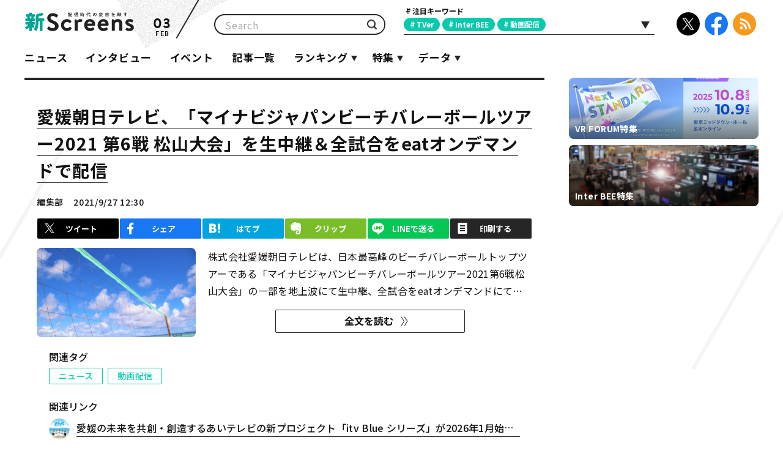

--- FILE ---
content_type: text/html; charset=UTF-8
request_url: https://www.screens-lab.jp/article/27204/intro
body_size: 73798
content:
<!DOCTYPE html>
<html lang="ja">

<head prefix="og: http://ogp.me/ns# fb: http://ogp.me/ns/fb# website: http://ogp.me/ns/website#">

        <meta charset="UTF-8">
<meta http-equiv="X-UA-Compatible" content="IE=edge">
<meta name="viewport" content="width=device-width">
<meta name="format-detection" content="telephone=no">
    <title>愛媛朝日テレビ、「マイナビジャパンビーチバレーボールツアー2021 第6戦 松山大会」を生中継＆全試合をeatオンデマンドで配信｜新Screens｜配信時代の変容を映す</title>
<meta name="description" content="株式会社愛媛朝日テレビは、日本最高峰のビーチバレーボールトップツアーである「マイナビジャパンビーチバレーボールツアー2021第6戦松山大会」の一部を地上波にて生中継、全試合をeatオンデマンドにて配信することを発表した。">
<meta name="keywords" content="新Screens,スクリーンズ,電通,博報堂MP,ビデオリサーチ,メディア生活研究所,テレビ朝日,日本テレビ,TBS,フジテレビ,テレビ東京,視聴率,マーケティング,テレビ,若者,スマートデバイス,TVer,キャッチアップ,オンデマンド,動画配信,見逃し,動向,リアタイ,TVer,違法動画,オンライン,インターネット">
<meta property="og:type" content="article">
<meta property="og:title" content="愛媛朝日テレビ、「マイナビジャパンビーチバレーボールツアー2021 第6戦 松山大会」を生中継＆全試合をeatオンデマンドで配信｜新Screens｜配信時代の変容を映す">
<meta property="og:description" content="株式会社愛媛朝日テレビは、日本最高峰のビーチバレーボールトップツアーである「マイナビジャパンビーチバレーボールツアー2021第6戦松山大会」の一部を地上波にて生中継、全試合をeatオンデマンドにて配信することを発表した。">
<meta property="og:image" content="https://www.screens-lab.jp/wp-content/uploads/20210927/1c38ee3faaceb53c15c1137678f210d8.jpg">
<meta name="twitter:card" content="summary_large_image">
<meta name="twitter:site" content="@shin_screens">
<meta name="twitter:creator" content="@shin_screens">
<meta name="twitter:image" content="https://www.screens-lab.jp/wp-content/uploads/20210927/1c38ee3faaceb53c15c1137678f210d8.jpg">
<meta name="facebook-domain-verification" content="uzm63eav75cbjp8o21n44hcxobugjm" />

    <meta property="og:url" content="https://www.screens-lab.jp/article/27204/intro">
    <link rel="canonical" href="https://www.screens-lab.jp/article/27204/intro">
    <link rel="icon" type="image/x-icon" href="/favicon.ico">
<link rel="apple-touch-icon-precomposed" href="/apple-touch-icon.png">
<link rel="stylesheet" type="text/css" href="/css/prepend.css?v=202602031824">
<link rel="stylesheet" href="/css/common.css?v=202602031824">    <!-- Google tag (gtag.js) -->
<script async src="https://www.googletagmanager.com/gtag/js?id=G-750F5C99G0"></script>
<script>
    window.dataLayer = window.dataLayer || [];
    function gtag(){dataLayer.push(arguments);}
    gtag('js', new Date());

    gtag('config', 'G-750F5C99G0');
</script>
<!-- Google Tag Manager -->
<script>
    (function(i,s,o,g,r,a,m){i['GoogleAnalyticsObject']=r;i[r]=i[r]||function(){
        (i[r].q=i[r].q||[]).push(arguments)},i[r].l=1*new Date();a=s.createElement(o),
        m=s.getElementsByTagName(o)[0];a.async=1;a.src=g;m.parentNode.insertBefore(a,m)
    })(window,document,'script','https://www.google-analytics.com/analytics.js','ga');

    ga('create', 'UA-573722-46', 'auto');
    ga('send', 'pageview');

</script>
<!-- End Google Tag Manager -->

<!-- oneSignal -->
<script src="https://cdn.onesignal.com/sdks/OneSignalSDK.js" async=""></script>
<script>
    var OneSignal = window.OneSignal || [];
    OneSignal.push(function() {
        OneSignal.init({
            appId: "ce1f75d8-5a66-461e-a1b5-7cd405a68520",
            autoResubscribe: true,
            notifyButton: {
                enable: false,
            },
            welcomeNotification: {
                "title": "新Screens",
                "message": "注目記事をプッシュ通知でお知らせ！"
            }
        });
        OneSignal.showNativePrompt();
    });
</script>
<!-- End oneSignal -->
<!-- Facebook Pixel Code -->

<script>
    !function(f,b,e,v,n,t,s)
    {if(f.fbq)return;n=f.fbq=function(){n.callMethod?
        n.callMethod.apply(n,arguments):n.queue.push(arguments)};
        if(!f._fbq)f._fbq=n;n.push=n;n.loaded=!0;n.version='2.0';
        n.queue=[];t=b.createElement(e);t.async=!0;
        t.src=v;s=b.getElementsByTagName(e)[0];
        s.parentNode.insertBefore(t,s)}(window, document,'script',
        'https://connect.facebook.net/en_US/fbevents.js');
    fbq('init', '682073032759306');
    fbq('track', 'PageView');
</script>

<noscript><img height="1" width="1" style="display:none"
			   src="https://www.facebook.com/tr?id=682073032759306&ev=PageView&noscript=1"
	/></noscript>
<!-- End Facebook Pixel Code -->
</head>

<body id="pagetop" class="article-detail">
<div id="bg"><div></div><div></div><div></div></div>
<div id="container">
    <!--/////////////header/////////////-->
    <!--//////////////header//////////////-->
<header id="header">
    <div class="content-inner">
        <h1><a href="/"><span>配信時代の変容を映す 新Screens</span></a></h1>
                <div class="today en">03<span>FEB</span></div>
        <!--検索-->
        <div class="searchField">
            <div class="inner">
                <form id="search_form" method="get" action="/"  onSubmit="return check();">
                    <input id="keyword" name="s" type="text" value="" placeholder="Search">
                    <button>検索</button>
                </form>
            </div>
        </div>
        <!--tag-->
        <div class="tagsArea">
            <div class="tags-R">
                <h2 class="tags-R-title">注目キーワード</h2>
                <div class="tags-R-inner">
                                        <ul class="tags-R-list">
                                                                                                                                                                                                                                                <li><a href="/tag/tver">TVer</a></li>
                                                                                                                <li><a href="/tag/inter-bee">Inter BEE</a></li>
                                                                                                                <li><a href="/tag/%e5%8b%95%e7%94%bb%e9%85%8d%e4%bf%a1">動画配信</a></li>
                                                                                                                                                                                                                                                                                                                                                                                                                                                                                                                                                                                                                                                                                                                                                                                                                                                                                                                                                                                                                                                                                                                                                                                                                                                                                                                                                                                                                                                                                                                                                                                                                                                                                                                                                                                                                                                                                                                                                                                                                                                                                                                                                                                                                                                                                                                                                                                                                                                                                                                                                                                                                                                                                                                                                                                                                                                                                                                                                                                                                                                                                                                                                                                                                                                                                                                                                                                                                                                                                                                                                                                                                                                                                                                                                                                                                                                                                                                                                                                                                                                                                                                                                                                                                                                                                                                                                                                                                                                                                                                                                                                                                                                                                                                                                                                                                                                                                                                                                                                                                                                                                                                                                                                                                                                                                                                                                                                                                                                                                                                                                                                                                                                                                                                                                                                                                                                                                                                                                                                                                                                                                                                                                                                                                                                                                                                                                                                                                                                                                                                                                                                                                                                                                                                                                                                                                                                                                                                                                                                                                                                                                                                                                                                                                                                                                                                                                                                                                                                                                                                                                                                                                                                                                                                                                                </ul>
                                        <div id="tags-listOpen"><span></span></div>
                </div>
            </div>
            <div id="tags-list">
                                    <ul>
                                                <li><a data-tag_code="%e3%82%a4%e3%83%b3%e3%82%bf%e3%83%93%e3%83%a5%e3%83%bc">インタビュー</a></li>
                                                <li><a data-tag_code="%e3%82%a4%e3%83%99%e3%83%b3%e3%83%88">イベント</a></li>
                                                <li><a data-tag_code="%e3%83%8b%e3%83%a5%e3%83%bc%e3%82%b9">ニュース</a></li>
                                                <li><a data-tag_code="tver">TVer</a></li>
                                                <li><a data-tag_code="inter-bee">Inter BEE</a></li>
                                                <li><a data-tag_code="%e5%8b%95%e7%94%bb%e9%85%8d%e4%bf%a1">動画配信</a></li>
                                                <li><a data-tag_code="%e3%83%ad%e3%83%bc%e3%82%ab%e3%83%ab">ローカル</a></li>
                                                <li><a data-tag_code="tbs">TBS</a></li>
                                                <li><a data-tag_code="%e6%97%a5%e6%9c%ac%e3%83%86%e3%83%ac%e3%83%93">日本テレビ</a></li>
                                                <li><a data-tag_code="%e3%83%95%e3%82%b8%e3%83%86%e3%83%ac%e3%83%93">フジテレビ</a></li>
                                                <li><a data-tag_code="tvasahi">テレビ朝日</a></li>
                                                <li><a data-tag_code="%e3%83%86%e3%83%ac%e3%83%93cm">テレビCM</a></li>
                                                <li><a data-tag_code="%e3%83%9e%e3%83%bc%e3%82%b1%e3%83%86%e3%82%a3%e3%83%b3%e3%82%b0">マーケティング</a></li>
                                                <li><a data-tag_code="%e3%83%86%e3%83%ac%e3%83%93%e6%9d%b1%e4%ba%ac">テレビ東京</a></li>
                                                <li><a data-tag_code="%e3%83%89%e3%83%a9%e3%83%9e">ドラマ</a></li>
                                                <li><a data-tag_code="%e6%b5%b7%e5%a4%96">海外</a></li>
                                                <li><a data-tag_code="%e3%83%93%e3%83%87%e3%82%aa%e3%83%aa%e3%82%b5%e3%83%bc%e3%83%81">ビデオリサーチ</a></li>
                                                <li><a data-tag_code="live%e9%85%8d%e4%bf%a1">Live配信</a></li>
                                                <li><a data-tag_code="%e8%aa%ad%e5%a3%b2%e3%83%86%e3%83%ac%e3%83%93">読売テレビ</a></li>
                                                <li><a data-tag_code="%e3%83%90%e3%83%a9%e3%82%a8%e3%83%86%e3%82%a3">バラエティ</a></li>
                                                <li><a data-tag_code="%e5%8b%95%e7%94%bb%e5%ba%83%e5%91%8a">動画広告</a></li>
                                                <li><a data-tag_code="%e5%8b%95%e7%94%bb%e3%82%b5%e3%83%bc%e3%83%93%e3%82%b9">動画サービス</a></li>
                                                <li><a data-tag_code="%e6%9c%9d%e6%97%a5%e6%94%be%e9%80%81">朝日放送</a></li>
                                                <li><a data-tag_code="%e3%83%a1%e3%83%87%e3%82%a3%e3%82%a2%e6%8e%a5%e8%a7%a6">メディア接触</a></li>
                                                <li><a data-tag_code="sdgs">SDGs</a></li>
                                                <li><a data-tag_code="ai">AI</a></li>
                                                <li><a data-tag_code="ctv">コネクテッドTV</a></li>
                                                <li><a data-tag_code="%e8%a6%96%e8%81%b4%e8%b3%aa">視聴質</a></li>
                                                <li><a data-tag_code="%e8%8b%a5%e8%80%85">若者</a></li>
                                                <li><a data-tag_code="%e8%a6%96%e8%81%b4%e7%8e%87">視聴率</a></li>
                                                <li><a data-tag_code="%e4%b8%ad%e4%ba%ac%e3%83%86%e3%83%ac%e3%83%93">中京テレビ</a></li>
                                                <li><a data-tag_code="%e9%96%a2%e8%a5%bf%e3%83%86%e3%83%ac%e3%83%93">関西テレビ</a></li>
                                                <li><a data-tag_code="vr">VR</a></li>
                                                <li><a data-tag_code="%e3%83%86%e3%83%ac%e3%83%93%e8%a6%96%e8%81%b4%e3%83%87%e3%83%bc%e3%82%bf">テレビ視聴データ</a></li>
                                                <li><a data-tag_code="nbn">メ～テレ</a></li>
                                                <li><a data-tag_code="%e3%83%86%e3%82%af%e3%83%8e%e3%83%ad%e3%82%b8%e3%83%bc">テクノロジー</a></li>
                                                <li><a data-tag_code="mbs">毎日放送</a></li>
                                                <li><a data-tag_code="vtuber">VTuber</a></li>
                                                <li><a data-tag_code="htb">北海道テレビ</a></li>
                                                <li><a data-tag_code="nhk">NHK</a></li>
                                                <li><a data-tag_code="ar">AR</a></li>
                                                <li><a data-tag_code="fod">FOD</a></li>
                                                <li><a data-tag_code="%e3%82%a4%e3%83%b3%e3%82%bf%e3%83%bc%e3%83%8d%e3%83%83%e3%83%88">インターネット</a></li>
                                                <li><a data-tag_code="nft">NFT</a></li>
                                                <li><a data-tag_code="4k8k">4K8K</a></li>
                                                <li><a data-tag_code="%e3%82%a2%e3%83%8b%e3%83%a1">アニメ</a></li>
                                                <li><a data-tag_code="REVISIO">REVISIO</a></li>
                                                <li><a data-tag_code="%e3%82%b9%e3%83%9e%e3%83%9b">スマホ</a></li>
                                                <li><a data-tag_code="%e3%83%87%e3%83%bc%e3%82%bf%e6%94%be%e9%80%81">データ放送</a></li>
                                                <li><a data-tag_code="tiktok">TikTok</a></li>
                                                <li><a data-tag_code="meta">テレビメタデータ</a></li>
                                                <li><a data-tag_code="%e8%a6%96%e8%81%b4%e3%83%ad%e3%82%b0">視聴ログ</a></li>
                                                <li><a data-tag_code="e-sports">e-sports</a></li>
                                                <li><a data-tag_code="%E3%82%B9%E3%83%9D%E3%83%BC%E3%83%84">スポーツ</a></li>
                                                <li><a data-tag_code="metaverse">メタバース</a></li>
                                                <li><a data-tag_code="tv_aichi">テレビ愛知</a></li>
                                                <li><a data-tag_code="twitter">Twitter</a></li>
                                                <li><a data-tag_code="%e3%83%8b%e3%83%bc%e3%83%ab%e3%82%bb%e3%83%b3">ニールセン</a></li>
                                                <li><a data-tag_code="5g">5G</a></li>
                                                <li><a data-tag_code="vr_forum">VR_FORUM</a></li>
                                                <li><a data-tag_code="%E3%82%B7%E3%83%A7%E3%83%BC%E3%83%88%E3%83%89%E3%83%A9%E3%83%9E">ショートドラマ</a></li>
                                                <li><a data-tag_code="abematv">AbemaTV</a></li>
                                                <li><a data-tag_code="rcc">中国放送</a></li>
                                                <li><a data-tag_code="olympic">オリンピック</a></li>
                                                <li><a data-tag_code="kbc">九州朝日放送</a></li>
                                                <li><a data-tag_code="IP">IP</a></li>
                                                <li><a data-tag_code="rnb">南海放送</a></li>
                                                <li><a data-tag_code="tvo">テレビ⼤阪</a></li>
                                                <li><a data-tag_code="%e3%81%b2%e3%81%a8%e7%a0%94%e7%a9%b6%e6%89%80">ひと研究所</a></li>
                                                <li><a data-tag_code="%e3%83%86%e3%83%ac%e3%83%93%e3%81%ae%e5%8a%9b">テレビの力</a></li>
                                                <li><a data-tag_code="fast">FAST</a></li>
                                                <li><a data-tag_code="%e5%90%8c%e6%99%82%e9%85%8d%e4%bf%a1">同時配信</a></li>
                                                <li><a data-tag_code="wowow">WOWOW</a></li>
                                                <li><a data-tag_code="%e3%83%aa%e3%82%a2%e3%83%ab%e3%82%bf%e3%82%a4%e3%83%a0">リアルタイム</a></li>
                                                <li><a data-tag_code="%e3%83%8f%e3%83%ad%e3%82%a4%e3%83%89">HAROiD</a></li>
                                                <li><a data-tag_code="ces">CES</a></li>
                                                <li><a data-tag_code="%e6%9c%ad%e5%b9%8c%e3%83%86%e3%83%ac%e3%83%93">札幌テレビ</a></li>
                                                <li><a data-tag_code="locipo">Locipo（ロキポ）</a></li>
                                                <li><a data-tag_code="%e9%80%83%e3%81%92%e6%81%a5">逃げ恥</a></li>
                                                <li><a data-tag_code="%e4%ba%94%e8%bc%aa">五輪</a></li>
                                                <li><a data-tag_code="cmt">CMT</a></li>
                                                <li><a data-tag_code="ranking">ランキング</a></li>
                                                <li><a data-tag_code="shinsai">東日本大震災</a></li>
                                                <li><a data-tag_code="tss">テレビ新広島</a></li>
                                                <li><a data-tag_code="bs">BS</a></li>
                                                <li><a data-tag_code="%e3%82%b7%e3%82%a7%e3%82%a4%e3%82%af">シェイク</a></li>
                                                <li><a data-tag_code="sxsw">SXSW</a></li>
                                                <li><a data-tag_code="amazon">Amazon</a></li>
                                                <li><a data-tag_code="%e3%82%ad%e3%83%a3%e3%83%83%e3%83%81%e3%82%a2%e3%83%83%e3%83%97">キャッチアップ</a></li>
                                                <li><a data-tag_code="interop">interop</a></li>
                                                <li><a data-tag_code="insta">Instagram</a></li>
                                                <li><a data-tag_code="tiffcom">TIFFCOM</a></li>
                                                <li><a data-tag_code="intage">インテージ</a></li>
                                                <li><a data-tag_code="%e3%82%aa%e3%83%b3%e3%83%87%e3%83%9e%e3%83%b3%e3%83%89">オンデマンド</a></li>
                                                <li><a data-tag_code="%e3%83%aa%e3%83%bc%e3%83%81">リーチ</a></li>
                                                <li><a data-tag_code="smartspeaker">スマートスピーカー</a></li>
                                                <li><a data-tag_code="%e8%aa%8d%e5%ae%9a%e6%94%be%e9%80%81%e6%8c%81%e6%a0%aa%e4%bc%9a%e7%a4%be">認定放送持株会社</a></li>
                                                <li><a data-tag_code="hab">北陸朝日放送</a></li>
                                                <li><a data-tag_code="hsoccer">高校サッカー</a></li>
                                                <li><a data-tag_code="%E3%83%AD%E3%83%BC%E3%82%AB%E3%83%AB%E3%82%B3%E3%83%B3%E3%83%86%E3%83%B3%E3%83%84%E3%83%90%E3%83%B3%E3%82%AF">ローカルコンテンツバンク</a></li>
                                                <li><a data-tag_code="mdata">エム・データ</a></li>
                                                <li><a data-tag_code="ceatec">ceatec</a></li>
                                                <li><a data-tag_code="cdn">CDN</a></li>
                                                <li><a data-tag_code="%e3%82%a4%e3%83%b3%e3%83%95%e3%83%ab%e3%82%a8%e3%83%b3%e3%82%b5%e3%83%bc%e3%83%9e%e3%83%bc%e3%82%b1%e3%83%86%e3%82%a3%e3%83%b3%e3%82%b0">インフルエンサーマーケティング</a></li>
                                                <li><a data-tag_code="ftv">福島テレビ</a></li>
                                                <li><a data-tag_code="tvfan_base">TV-FAN BASE</a></li>
                                                <li><a data-tag_code="mipcom">MIPCOM</a></li>
                                                <li><a data-tag_code="cbc">CBCテレビ</a></li>
                                                <li><a data-tag_code="hbc">北海道放送</a></li>
                                                <li><a data-tag_code="%e3%82%af%e3%83%a9%e3%82%a6%e3%83%89">クラウド</a></li>
                                                <li><a data-tag_code="awa2019">AWA2019</a></li>
                                                <li><a data-tag_code="sbs">静岡放送</a></li>
                                                <li><a data-tag_code="khb">東日本放送</a></li>
                                                <li><a data-tag_code="satv">静岡朝日テレビ</a></li>
                                                <li><a data-tag_code="nec">NEC</a></li>
                                                <li><a data-tag_code="dmp">DMP</a></li>
                                                <li><a data-tag_code="nab">NAB</a></li>
                                                <li><a data-tag_code="%E3%83%86%E3%83%AC%E3%83%93%E7%A5%9E%E5%A5%88%E5%B7%9D">テレビ神奈川</a></li>
                                                <li><a data-tag_code="%E7%86%8A%E6%9C%AC%E6%94%BE%E9%80%81">熊本放送</a></li>
                                                <li><a data-tag_code="%E3%83%86%E3%83%AC%E3%83%93%E8%A5%BF%E6%97%A5%E6%9C%AC">テレビ西日本</a></li>
                                                <li><a data-tag_code="tsk">TSKさんいん中央テレビ</a></li>
                                                <li><a data-tag_code="netflix">Netflix</a></li>
                                                <li><a data-tag_code="mxtv">TOKYO MX</a></li>
                                                <li><a data-tag_code="unext">U-NEXT</a></li>
                                                <li><a data-tag_code="tvkanazawa">テレビ金沢</a></li>
                                                <li><a data-tag_code="mro">北陸放送</a></li>
                                                <li><a data-tag_code="ishikawatv">石川テレビ</a></li>
                                                <li><a data-tag_code="sun-tv">サンテレビ</a></li>
                                                <li><a data-tag_code="podcast">ポッドキャスト</a></li>
                                                <li><a data-tag_code="kizuna">kizuna</a></li>
                                                <li><a data-tag_code="vc">VC</a></li>
                                                <li><a data-tag_code="%E6%94%BE%E9%80%81%E5%B1%80DX">放送局DX</a></li>
                                                <li><a data-tag_code="%E3%83%86%E3%83%AC%E3%83%93%E5%AE%AE%E5%B4%8E">テレビ宮崎</a></li>
                                                <li><a data-tag_code="tvh">テレビ北海道</a></li>
                                                <li><a data-tag_code="radiko">radiko</a></li>
                                                <li><a data-tag_code="fbs">福岡放送</a></li>
                                                <li><a data-tag_code="nib">長崎国際テレビ</a></li>
                                                <li><a data-tag_code="%E5%BA%83%E5%B3%B6%E3%83%9B%E3%83%BC%E3%83%A0%E3%83%86%E3%83%AC%E3%83%93">広島ホームテレビ</a></li>
                                                <li><a data-tag_code="uxtv">新潟テレビ21</a></li>
                                                <li><a data-tag_code="abn">長野朝日放送</a></li>
                                                <li><a data-tag_code="sut-tv">テレビ静岡</a></li>
                                                <li><a data-tag_code="tv-sdt">静岡第一テレビ</a></li>
                                                <li><a data-tag_code="jolf">ニッポン放送</a></li>
                                                <li><a data-tag_code="fm_yokohama">FMヨコハマ</a></li>
                                                <li><a data-tag_code="teny">テレビ新潟</a></li>
                                                <li><a data-tag_code="bsn">新潟放送</a></li>
                                                <li><a data-tag_code="tvq">TVQ九州放送</a></li>
                                                <li><a data-tag_code="tokai_tv">東海テレビ</a></li>
                                            </ul>
                                <button class="btn-search">検索</button>
                <div id="tags-listClose"></div>
                <div class="tags-alert" style="display:none;">
                    <div class="tags-alert-inner">
                        <div class="tags-alert-box">
                            <div class="text">これ以上選択できません</div>
                            <div class="close"><span>とじる</span></div>
                        </div>
                    </div>
                </div>
            </div>
        </div>
        <!--sns-->
        <ul class="sns">
            <li class="tw"><a href="https://x.com/shin_screens" target="_blank">X</a></li>
            <li class="fb"><a href="https://www.facebook.com/shinscreens" target="_blank">Facebook</a></li>
            <li class="rs"><a href="/feed">RSS</a></li>
        </ul>
    </div>
    <nav id="globalnav">
        <div id="gnCover"></div>
        <a id="gnOpen"><span class="icon"><span></span><span></span><span></span></span></a>
        <div class="content-inner">
            <div class="logo"><a href="/">TOP</a></div>
            <div class="inner">
                <ul class="gnList">
                    <li><a href="/tag/%e3%83%8b%e3%83%a5%e3%83%bc%e3%82%b9" class="">ニュース</a></li>
                    <li><a href="/tag/%e3%82%a4%e3%83%b3%e3%82%bf%e3%83%93%e3%83%a5%e3%83%bc" class="">インタビュー</a></li>
                    <li><a href="/tag/%e3%82%a4%e3%83%99%e3%83%b3%e3%83%88" class="">イベント</a></li>
                    <li><a href="/list" class="">記事一覧</a></li>
                    <li class="sub"><a class="">ランキング</a>
                        <ul class="gnList-in">
                            <li><a href="/ranking" class="">今日</a></li>
                            <li><a href="/ranking/month"  class="">月間</a></li>
                        </ul>
                    </li>
                    <li class="sub"><a class="">特集</a>
                        <ul class="gnList-in">
                                                            <li><a href="/article/category/vr_forum" class="">VR FORUM特集</a></li>
                                                            <li><a href="/article/category/interbee" class="">Inter BEE特集</a></li>
                                                            <li><a href="/article/category/tver_biz" class="">TVer Biz Conference特集</a></li>
                                                            <li><a href="/article/category/media_contact" class="">メディア接触の変化</a></li>
                                                            <li><a href="/article/category/vr_article" class="">データで“今”と“未来”を探求する</a></li>
                                                            <li><a href="/article/category/social" class="">テレビ×SNSの関係</a></li>
                                                            <li><a href="/article/category/shinsai" class="">【特集】3.11東日本大震災</a></li>
                                                            <li><a href="/article/category/renkei" class="">産学連携PJ</a></li>
                                                            <li><a href="/article/category/case_study" class="">ケーススタディ</a></li>
                                                    </ul>
                    </li>
                    <li class="sub"><a class="">データ</a>
                        <ul class="gnList-in">
                        <!-- 再公開一時対応 -->
                        <!--     <li><a href="/rating/" class="">週間世帯視聴率</a></li>
                            <li><a href="/rating/timeshift.html" class="">タイムシフト視聴率</a></li>
                            <li><a href="/rating/audience.html" class="">平均視聴人数/到達人数<span>【32地区】</span></a></li> -->
                            <li><a href="/ranking/quality.html" class="">週間テレビ番組視聴質</a></li>
                            <li><a href="/ranking/tvnews" class="">ニュース放送時間</a></li>
                        </ul>
                    </li>
                    <!-- 再公開一時対応 -->
                    <!-- <li><a href="/article/term/" class="">用語集</a></li> -->
                </ul>
            </div>
        </div>
    </nav>
</header>
<!-- end header-->


    <!--/////////////contents/////////////-->
    <div id="contents">
        <div class="content-inner">
            <div id="content-main">
                <div id="main">
                    <article class="article-main intro">
                        <header>
                            <h2><a href="/article/27204">愛媛朝日テレビ、「マイナビジャパンビーチバレーボールツアー2021 第6戦 松山大会」を生中継＆全試合をeatオンデマンドで配信</a></h2>
                            <p class="title-data">編集部</p>
                            <time datetime="2021-09-27T12:30" class="title-date">2021/9/27 12:30</time>
                            <div class="btn-push" style="display: none;"><a href="javascript:void(0);">プッシュ通知ON</a></div>
                        </header>
                        <div class="share">
                            <ul>
                                <li class="twitter"><a href="javascript:void(0);">ツイート</a></li>
                                <li class="facebook"><a href="javascript:void(0);">シェア</a></li>
                                <li class="hatena"><a href="javascript:void(0);">はてブ</a></li>
                                <li class="evernote"><a href="javascript:void(0);">クリップ</a></li>
                                <li class="line"><a href="javascript:void(0);">LINEで送る</a></li>
                                <li class="print"><a href="javascript:void(0)" onclick="window.print();return false;">印刷する</a>
                                </li>
                            </ul>
                        </div>
                        <div class="summary">
                            <div class="inner">
                                <div>
                                    <div class="pic"><a href="/article/27204">
                                            <div class="picinner"
                                                 style="background-image:url(https://www.screens-lab.jp/wp-content/uploads/20210927/747117a1a9e023f9c25399a8877f6f6d.jpg);"></div>
                                        </a></div>
                                </div>
                                <div>
                                    <p>株式会社愛媛朝日テレビは、日本最高峰のビーチバレーボールトップツアーである「マイナビジャパンビーチバレーボールツアー2021第6戦松山大会」の一部を地上波にて生中継、全試合をeatオンデマンドにて配信することを発表した。</p>
                                </div>
                            </div>
                            <div class="btn-all"><a href="/article/27204">全文を読む</a></div>
                        </div>

                        <div class="article-inner">
                            <h2>関連タグ</h2>
                            <ul class="tag">
                                                                    <li><a href="/tag/%e3%83%8b%e3%83%a5%e3%83%bc%e3%82%b9" rel="tag">ニュース</a></li>
                                                                    <li><a href="/tag/%e5%8b%95%e7%94%bb%e9%85%8d%e4%bf%a1" rel="tag">動画配信</a></li>
                                                            </ul>
                        </div>

                        <!--関連リンク-->
                        <aside class="related">
                            <div class="inner">
                                <h2>関連リンク</h2>
                                <ul>
                                                                            <li>
                                            <a href="/article/30888/intro">
                                                <div class="pic">
                                                    <div class="picinner" style="background-image:url(https://www.screens-lab.jp/wp-content/uploads/20260109/2ad70e2bed791ef42d0033e8abfc4d32.jpg);"></div>
                                                </div>
                                                <span>愛媛の未来を共創・創造するあいテレビの新プロジェクト「itv Blue シリーズ」が2026年1月始動。アンバサダーにSTU48の愛媛県出身者5人が就任</span>
                                            </a>
                                        </li>
                                                                            <li>
                                            <a href="/article/30717/intro">
                                                <div class="pic">
                                                    <div class="picinner" style="background-image:url(https://www.screens-lab.jp/wp-content/uploads/20251027/d92232131e8e928c4698149db01d4b36.jpg);"></div>
                                                </div>
                                                <span>フジテレビ×運動通信社×KDDI、「SPORTS BULL」内「バーチャル春高バレー」にて都道府県代表校決定戦および全国大会をライブ配信</span>
                                            </a>
                                        </li>
                                                                            <li>
                                            <a href="/article/30384/intro">
                                                <div class="pic">
                                                    <div class="picinner" style="background-image:url(https://www.screens-lab.jp/wp-content/uploads/20250204/6b9016a1bc23487375f7afa8d323108f.jpg);"></div>
                                                </div>
                                                <span>チバテレ×勝又自動車、学生映像制作コンテスト開催で若者を応援！テーマは“好きな場所”</span>
                                            </a>
                                        </li>
                                                                    </ul>
                            </div>
                        </aside>

                    </article><!--//article-main-->

                    <!--list-->
                    <div class="other-post infinite-block pc">
                        <section class="post-list-line" id="infinite">
                            <!--posts-->
                            <div class="inner">
                                                                                                        <div class="posts infinite plain" data-url="/post/30939" data-current="/article/27204">
                                        <a href="/article/30939">
                                            <div class="pic">
                                                <div class="picinner"
                                                     style="background-image:url(https://www.screens-lab.jp/wp-content/uploads/20260203/4e1f4247ab7e151ff587def003589b67.png);"></div>
                                                <div class="tags">
                                                                                                                                                                    <span>ニュース</span><br>
                                                                                                                                                                    <span>動画配信</span><br>
                                                                                                    </div>
                                            </div>
                                            <div class="post-title">
                                                <div class="title-inner">
                                                    <h3><span>山田孝之らがオリジナル映画の主要キャストを募る大規模俳優オーディションを開催！映像配信サービス「Lemino」にて独占配信決定</span></h3>
                                                    <p class="title-data">編集部</p>
                                                    <time datetime="2026-02-3T16:30" class="title-date en">03<span>FEB</span>
                                                    </time>
                                                </div>
                                                <p class="title-summary">株式会社NTTドコモ（以下、ドコモ）が運営する映像配信サービス「Lemino®」は、俳優・山田孝之らがプロデュースする大規模俳優オーディション番組「THE OPEN CALL -MAIN PARTNER 山田孝之-」を独占配信する。
本オーディションの大きな特徴は、オリジナル映画の出演者を選ぶだけでなく、オーディションを通じてオリジナル映画を共に創ってい...</p>
                                            </div>
                                            <div class="btn-all"><span>全文を読む</span></div>
                                        </a>

                                                                                    <a class="next" href="/api/getMoreArticlesInfinite" data-offset="1"></a>
                                                                            </div>
                                                                                                        <div class="posts infinite plain" data-url="/post/30940" data-current="/article/27204">
                                        <a href="/article/30940">
                                            <div class="pic">
                                                <div class="picinner"
                                                     style="background-image:url(https://www.screens-lab.jp/wp-content/uploads/20260203/6000850ff43b2c593377b2fb2d0a58ab.png);"></div>
                                                <div class="tags">
                                                                                                                                                                    <span>ニュース</span><br>
                                                                                                    </div>
                                            </div>
                                            <div class="post-title">
                                                <div class="title-inner">
                                                    <h3><span>小田急線の電車内オリジナル番組「CHOCOTTOchannel」第7弾にママノワ編集長が出演。2026年2月2日（月）より放映開始。</span></h3>
                                                    <p class="title-data">編集部</p>
                                                    <time datetime="2026-02-3T16:30" class="title-date en">03<span>FEB</span>
                                                    </time>
                                                </div>
                                                <p class="title-summary">「CHOCOTTOchannel」は、子育て応援プロジェクト「LOVE for BABY」が展開する、小田急線の車内ビジョン放映番組だ。
「こどもがギモンを投げかける → 大人が回答する」というシンプルな構成で、日常の中にある「なんで？」をきっかけに、家族やまわりの人のコミュニケーションが生まれることを目指している。
忙しい毎日の移動時間を、ちょ...</p>
                                            </div>
                                            <div class="btn-all"><span>全文を読む</span></div>
                                        </a>

                                                                                    <a class="next" href="/api/getMoreArticlesInfinite" data-offset="2"></a>
                                                                            </div>
                                                                                                        <div class="posts infinite plain" data-url="/post/30941" data-current="/article/27204">
                                        <a href="/article/30941">
                                            <div class="pic">
                                                <div class="picinner"
                                                     style="background-image:url(https://www.screens-lab.jp/wp-content/uploads/20260203/3ee8f2830218dfaa6261e919fa863fda.jpg);"></div>
                                                <div class="tags">
                                                                                                                                                                    <span>ニュース</span><br>
                                                                                                                                                                    <span>海外</span><br>
                                                                                                                                                                                                                        </div>
                                            </div>
                                            <div class="post-title">
                                                <div class="title-inner">
                                                    <h3><span>日韓のトップスタジオが融合！THE SEVENと韓国VFXスタジオ「M83」が戦略的パートナーシップを締結</span></h3>
                                                    <p class="title-data">編集部</p>
                                                    <time datetime="2026-02-3T16:30" class="title-date en">03<span>FEB</span>
                                                    </time>
                                                </div>
                                                <p class="title-summary">株式会社THE SEVENは、2026年2月3日（火）に韓国のトップVFXスタジオであるM eighty-three Co., Ltd.（以下「M83」）と、VFX戦略的パートナーシップ契約を締結した。
世界的なヒット作を生み出してきた日韓のトップスタジオがタッグを組む今回の提携は、アジア発のハイクオリティVFX映像コンテンツをグローバル市場へ展開するための、強力な...</p>
                                            </div>
                                            <div class="btn-all"><span>全文を読む</span></div>
                                        </a>

                                                                                    <a class="next" href="/api/getMoreArticlesInfinite" data-offset="3"></a>
                                                                            </div>
                                                                                                        <div class="posts infinite " data-url="/post/30928" data-current="/article/27204">
                                        <a href="/article/30928">
                                            <div class="pic">
                                                <div class="picinner"
                                                     style="background-image:url(https://www.screens-lab.jp/wp-content/uploads/20260128/891ef11fdfd1474a058ce42561395fb8.jpg);"></div>
                                                <div class="tags">
                                                                                                                                                                    <span>イベント</span><br>
                                                                                                                                                                    <span>Inter BEE</span><br>
                                                                                                                                                                                                                        </div>
                                            </div>
                                            <div class="post-title">
                                                <div class="title-inner">
                                                    <h3><span>生成AIでドラマ制作『サヨナラ港区』の舞台裏と議論 〜Inter BEE 2025 レポート</span></h3>
                                                    <p class="title-data">ライター 天谷窓大</p>
                                                    <time datetime="2026-02-3T12:00" class="title-date en">03<span>FEB</span>
                                                    </time>
                                                </div>
                                                <p class="title-summary">一般社団法人電子情報技術産業協会（JEITA）は、「Inter BEE 2025」を2025年11月19～21日にかけて幕張メッセで開催。今年は昨年を上回る33,853名が来場した。

本記事では、11月19日に行われたINTER BEE IGNITION × DCEXPO 基調講演「テレビドラマに革命を起こすAI映像」の模様をレポートする。</p>
                                            </div>
                                            <div class="btn-all"><span>全文を読む</span></div>
                                        </a>

                                                                                    <a class="next" href="/api/getMoreArticlesInfinite" data-offset="4"></a>
                                                                            </div>
                                                                                                        <div class="posts infinite plain" data-url="/post/30937" data-current="/article/27204">
                                        <a href="/article/30937">
                                            <div class="pic">
                                                <div class="picinner"
                                                     style="background-image:url(https://www.screens-lab.jp/wp-content/uploads/20260202/db5c9ff894631b5ddcc6c046a529683f.jpg);"></div>
                                                <div class="tags">
                                                                                                                                                                    <span>ニュース</span><br>
                                                                                                                                                                    <span>スポーツ</span><br>
                                                                                                                                                                                                                        </div>
                                            </div>
                                            <div class="post-title">
                                                <div class="title-inner">
                                                    <h3><span>MLB挑戦の裏側に完全密着！『村上宗隆ドキュメンタリー MUNE-Let’s get to work-』がNetflixにて独占配信決定</span></h3>
                                                    <p class="title-data">編集部</p>
                                                    <time datetime="2026-02-2T16:00" class="title-date en">02<span>FEB</span>
                                                    </time>
                                                </div>
                                                <p class="title-summary">吉本興業は、2026年2月19日（木）より、MLBへと活動の舞台を移す村上宗隆に密着したドキュメンタリー作品『村上宗隆ドキュメンタリー MUNE-Let’s get to work-』をNetflixにて独占配信する。
本作は、村上のマネジメントを担う吉本興業が企画・制作を手掛けている。2026年の「WORLD BASEBALL CLASSIC™」日本代表にも選出された村上の、日本...</p>
                                            </div>
                                            <div class="btn-all"><span>全文を読む</span></div>
                                        </a>

                                                                                    <a class="next" href="/api/getMoreArticlesInfinite" data-offset="5"></a>
                                                                            </div>
                                                                                                        <div class="posts infinite plain" data-url="/post/30936" data-current="/article/27204">
                                        <a href="/article/30936">
                                            <div class="pic">
                                                <div class="picinner"
                                                     style="background-image:url(https://www.screens-lab.jp/wp-content/uploads/20260202/41c64b6d851e5baf42d6b4fc1f77906e.jpeg);"></div>
                                                <div class="tags">
                                                                                                                                                                    <span>ニュース</span><br>
                                                                                                                                                                    <span>Live配信</span><br>
                                                                                                    </div>
                                            </div>
                                            <div class="post-title">
                                                <div class="title-inner">
                                                    <h3><span>【衆院選2026】11政党の代表者が「選挙公約」をプレゼンする特別番組、2月2日20時よりニコニコで生放送</span></h3>
                                                    <p class="title-data">編集部</p>
                                                    <time datetime="2026-02-2T14:35" class="title-date en">02<span>FEB</span>
                                                    </time>
                                                </div>
                                                <p class="title-summary">株式会社ドワンゴは、2026年2月2日（月）20時00分より、2月8日（日）に投開票が行われる第51回衆議院議員総選挙に向けた特別企画「【衆院選2026】「選挙公約」11連発！政党代表者がプレゼン」を実施する。この模様は、同社が運営するライブ配信サービス「ニコニコ生放送」をはじめ、ニコニコニュース公式YouTubeチャンネル、公式Xにて生配信...</p>
                                            </div>
                                            <div class="btn-all"><span>全文を読む</span></div>
                                        </a>

                                                                                    <a class="next" href="/api/getMoreArticlesInfinite" data-offset="6"></a>
                                                                            </div>
                                                                                                        <div class="posts infinite plain" data-url="/post/30935" data-current="/article/27204">
                                        <a href="/article/30935">
                                            <div class="pic">
                                                <div class="picinner"
                                                     style="background-image:url(https://www.screens-lab.jp/wp-content/uploads/20260202/ce4d93ab9678b26d8bb746819d7e0696.png);"></div>
                                                <div class="tags">
                                                                                                                                                                    <span>ニュース</span><br>
                                                                                                                                                                    <span>東海テレビ</span><br>
                                                                                                    </div>
                                            </div>
                                            <div class="post-title">
                                                <div class="title-inner">
                                                    <h3><span>愛知県犬山市とスタートアップ、動画自動編集AIを活用したPoCを開始　～STATION Aiの伴走支援で実現～</span></h3>
                                                    <p class="title-data">編集部</p>
                                                    <time datetime="2026-02-2T14:30" class="title-date en">02<span>FEB</span>
                                                    </time>
                                                </div>
                                                <p class="title-summary">STATION Ai株式会社は、東海テレビ放送株式会社および犬山観光プロモーション協議会（犬山市・犬山市観光協会）と共同で2025年12月に開催したオープンイノベーションプログラム「ふるさとイノベーションコンテスト 犬山市」（以下「本プログラム」）において、SBイノベンチャー株式会社が事業化を目指す旅行特化型動画SNSアプリ「NewTravel（...</p>
                                            </div>
                                            <div class="btn-all"><span>全文を読む</span></div>
                                        </a>

                                                                                    <a class="next" href="/api/getMoreArticlesInfinite" data-offset="7"></a>
                                                                            </div>
                                                                                                        <div class="posts infinite plain" data-url="/post/30934" data-current="/article/27204">
                                        <a href="/article/30934">
                                            <div class="pic">
                                                <div class="picinner"
                                                     style="background-image:url(https://www.screens-lab.jp/wp-content/uploads/20260130/b9707d0384426e06bd646dda55502075.jpg);"></div>
                                                <div class="tags">
                                                                                                                                                                    <span>ニュース</span><br>
                                                                                                                                                                    <span>TVer</span><br>
                                                                                                                                                                                                                        </div>
                                            </div>
                                            <div class="post-title">
                                                <div class="title-inner">
                                                    <h3><span>TVer、2月6日（金）開幕のミラノ・コルティナオリンピック™を無料配信</span></h3>
                                                    <p class="title-data">編集部</p>
                                                    <time datetime="2026-01-30T17:00" class="title-date en">30<span>JAN</span>
                                                    </time>
                                                </div>
                                                <p class="title-summary">民放公式テレビ配信サービス「TVer（ティーバー）」は、2026年2月6日（金）に開会するミラノ・コルティナオリンピック™において、冬季大会としてはTVer単独で初となる、ほぼ全競技（※1）の無料配信を行う。

オリンピック特設ページ：
https://tver.jp/olympic/milanocortina2026/

開会に先立ってTVer内にオリンピック特設ページを開設...</p>
                                            </div>
                                            <div class="btn-all"><span>全文を読む</span></div>
                                        </a>

                                                                                    <a class="next" href="/api/getMoreArticlesInfinite" data-offset="8"></a>
                                                                            </div>
                                                                                                        <div class="posts infinite plain" data-url="/post/30932" data-current="/article/27204">
                                        <a href="/article/30932">
                                            <div class="pic">
                                                <div class="picinner"
                                                     style="background-image:url(https://www.screens-lab.jp/wp-content/uploads/20260130/96de729a65400b32c07fc2655b0b48c9.jpg);"></div>
                                                <div class="tags">
                                                                                                                                                                    <span>ニュース</span><br>
                                                                                                                                                                    <span>動画広告</span><br>
                                                                                                    </div>
                                            </div>
                                            <div class="post-title">
                                                <div class="title-inner">
                                                    <h3><span>【楽天・TVer・メルカリ・jekiなど登壇】大型セミナーイベント「第21回メディアレーダーWEEK 2026 春」開催決定</span></h3>
                                                    <p class="title-data">編集部</p>
                                                    <time datetime="2026-01-30T16:30" class="title-date en">30<span>JAN</span>
                                                    </time>
                                                </div>
                                                <p class="title-summary">株式会社アイズが運営する、広告業界のプラットフォーム「メディアレーダー」は、2026年3月9日（月）～3月13日（金）の5日間で、マーケティングセミナーイベント「第21回メディアレーダーWEEK 2026 春」を開催する。

開催概要
イベント名：第21回 メディアレーダーWEEK 2026 春
主催　　　：株式会社アイズ
開催期間　：2026年3月9日(...</p>
                                            </div>
                                            <div class="btn-all"><span>全文を読む</span></div>
                                        </a>

                                                                                    <a class="next" href="/api/getMoreArticlesInfinite" data-offset="9"></a>
                                                                            </div>
                                                                                                                                        </div>
                        </section>
                    </div>
                </div><!--//main-->

                <div id="side">
    <!--feature-->
    <div class="side-block feature">
        <ul>
                                            <li><a href="/article/category/vr_forum" style="background-image:url(https://www.screens-lab.jp/wp-content/uploads/20251015/397b933eac50e78be4b37f65f5e14172.png);"><span>VR FORUM特集</span></a></li>
                                            <li><a href="/article/category/interbee" style="background-image:url(https://www.screens-lab.jp/wp-content/uploads/2017/12/15100217/5fa366e864d54630c9b5314bdea96ca5.jpg);"><span>Inter BEE特集</span></a></li>
                                                        </ul>
    </div>

    
        <!--plugin-->
    <div class="side-block plugin">
        <div class="fb-page" data-href="https://www.facebook.com/shinscreens" data-tabs="timeline" data-width="" data-height="650" data-small-header="false" data-adapt-container-width="true" data-hide-cover="false" data-show-facepile="false"><blockquote cite="https://www.facebook.com/shinscreens" class="fb-xfbml-parse-ignore"><a href="https://www.facebook.com/shinscreens"> 新Screens</a></blockquote></div>
    </div>
    
    
        <!--ranking-->
    <div id="ranking" class="side-block ranking" style="display: none;">
        <h2>記事アクセスランキング</h2>
        <ul class="tab">
            <li class="active">今日</li>
            <li>月間</li>
        </ul>
        <div class="list show">
            <ol class="today">
            </ol>
        </div>
        <div class="list">
            <ol class="month">
            </ol>
        </div>
    </div>
    
    <!--feature-->
    <div class="side-block feature">
        <ul>
                                                                                                                            <li><a href="/article/category/tver_biz" style="background-image:url(https://www.screens-lab.jp/wp-content/uploads/20251128/497d88fe924ab1d4fd4d2936e0047c17.png);"><span>TVer Biz Conference特集</span></a></li>
                                                                <li><a href="/article/category/media_contact" style="background-image:url(https://www.screens-lab.jp/wp-content/uploads/2017/12/15100611/media.jpg);"><span>メディア接触の変化</span></a></li>
                                                                <li><a href="/article/category/vr_article" style="background-image:url(https://www.screens-lab.jp/wp-content/uploads/20220816/e1720d4ac9641afdc260ef687c740b30.jpg);"><span>データで“今”と“未来”を探求する</span></a></li>
                                                                <li><a href="/article/category/social" style="background-image:url(https://www.screens-lab.jp/wp-content/uploads/2017/12/15100218/tvsns.jpg);"><span>テレビ×SNSの関係</span></a></li>
                                                            </ul>
    </div>

    <!--other-->
    <!-- 再公開一時対応 -->
    <!-- 
    <div class="side-block other">
        <div class="btn-terms"><a href="/article/term">用語集</a></div>
    </div>
    -->

</div><!--//side-->               <!--//side-->

                <div class="other-post infinite-block sp" style="display: none;">
                </div>
            </div>
        </div>
    </div><!--//contents-->

    <div id="ptop"><a href="#pagetop">ページトップへ</a></div>
    <div id="sharebtn">
        <a href="javascript:void(0);" class="tw">X</a>
        <a href="javascript:void(0);" class="fb">Facebook</a>
    </div>

</div><!--//container-->

<!--/////////////footer/////////////-->
<footer id="footer">

        <div class="content-inner">
        <div class="logo"><a href="/">Screens</a></div>
        <div class="menu">
            <ul>
                <li><a href="/">新着記事</a></li>
                <!-- 再公開一時対応 -->
                <!-- <li><a href="/article/term">用語集</a></li> -->
                <li><a href="/contact">新Screensとは</a></li>
                <li><a href="/contact/#contact">お問い合わせ</a></li>
                <li><a href="/info/">お知らせ</a></li>
                <li><a href="https://play.jp/" target="_blank">運営会社</a></li>
                <li><a href="https://play.jp/privacy" target="_blank">プライバシーポリシー</a></li>
            </ul>
            <ul class="sns en">
                <li class="tw"><a href="https://x.com/shin_screens">X</a></li>
                <li class="fb"><a href="https://www.facebook.com/shinscreens">Facebook</a></li>
                <li class="rs"><a href="/feed">RSS</a></li>
            </ul>
        </div>
        <div class="copyright en">Copyright© 新Screens All rights reserved.</div>
    </div>
</footer>
<script src="/js/jquery-3.7.1.min.js"></script>
<script src="/js/common.js?v=202602031824"></script>
<script src="/js/search.js?v=202602031824"></script>
<script src="/js/share.js?v=202602031824"></script>
<script src="/js/jquery.magnific-popup.min.js?v=202602031824"></script><script src="/js/get_articles_ranking.js?v=20200701"></script>
<script src="/js/infinite_scroll.js?v=20200824"></script>
<script>initScroll();</script>

<div id="fb-root"></div>
<script async defer crossorigin="anonymous" src="https://connect.facebook.net/ja_JP/sdk.js#xfbml=1&version=v6.0"></script>
</body>
</html>

--- FILE ---
content_type: text/html; charset=UTF-8
request_url: https://www.screens-lab.jp/api/getMoreArticlesInfinite?current_id=27204&offset=9
body_size: 744
content:
 <!--posts-->
					<div class="posts infinite plain" data-url="/post/30933" >
						  <a href="/article/30933">
							  <div class="pic">
									<div class="picinner"
										 style="background-image:url(https://www.screens-lab.jp/wp-content/uploads/20260130/061c89b9e3cd0c0c959c9239495555b9.png);"></div>
									<div class="tags"><span>ニュース</span><br><span>アニメ</span><br></div></div><div class="post-title">
						<div class="title-inner">
							<h3><span>VTuberグループ「ホロライブ」の日常がテレビ初登場！ショートアニメ『ホロのぐらふぃてぃ』が2026年2月1日よりアニマックスで放送開始</span></h3>
							<p class="title-data">編集部</p>
							<time datetime="26-01-30T16:30" class="title-date en">30<span>JAN</span></time>
						</div>
						<p class="title-summary">アニメ専門チャンネル『アニマックス』を運営する株式会社アニマックスブロードキャスト・ジャパン（以下、アニマックス）は、VTuberグループ「ホロライブ」の3Dショートアニメ「ホロのぐらふぃてぃ」を2026年2月1日（日）25:00よりテレビ初放送する。さらに、ホロライブ×アニマックスのオリジナルエピソードの放送も決定した。

YouTubeで...</p>
					</div>
					<div class="btn-all"><span>全文を読む</span></div>
				</a> <a class="next" href="/api/getMoreArticlesInfinite" data-offset="10"></a> </div>

--- FILE ---
content_type: text/css
request_url: https://www.screens-lab.jp/css/common.css?v=202602031824
body_size: 21402
content:
@charset "utf-8";
/*/////////////////////////////////////////////////////////////////////////
Screens (202308)
/////////////////////////////////////////////////////////////////////////*/
@import url('https://fonts.googleapis.com/css2?family=Noto+Sans+JP:wght@400;500;700&display=swap');

* { margin:0; padding:0; box-sizing:border-box;}
html, body { height:100%;}
html { font-family:'Noto Sans JP', "Hiragino Kaku Gothic ProN", "Hiragino Sans", Meiryo, sans-serif;}
body { font-size:62.5%; line-height:1; -webkit-text-size-adjust:100%;}
h1, h2, h3, h4, h5, h6 { font-size:100%;}
article,aside,details,figcaption,figure,footer,header,main,menu,nav,section,summary { display:block;}
audio,canvas,progress,video { display:inline-block;}
a,embed,object,button { outline:none;}
img { border:none; box-sizing:content-box;}
hr { display:none;}
li { list-style:none;}
a { background-color:transparent;}
iframe { border:0;}
input, button, textarea, select {
	border:none; border-radius:0; outline:none;
	background:none; vertical-align:baseline; font-family:inherit;
	-webkit-appearance:none; appearance:none;
	transition:all 0.2s;
}

/*＠common
/////////////////////////////////////////////////////////////////////*/
body {
	background:#fff; color:#121212; text-align:center; font-weight:400;
	-webkit-font-smoothing:antialiased; -moz-osx-font-smoothing:grayscale;
}
a { color:#121212; text-decoration:none; transition:all 0.15s;}

#container { position:relative;}
.content-inner { max-width:1360px; min-width:1140px; text-align:left; margin:0 auto; position:relative;}
.green { color:#067a68;}

/*header*/
#header { padding:0 40px;}
	#header > .content-inner { padding-top:65px;}
	#header h1 {
		width:180px; height:40px;
		position:absolute; top:20px; left:0;
	}
	#header h1:before {
		content:""; display:block; width:319px; height:80px;
		background:url(../img/bg_head.png) no-repeat;
		position:absolute; top:-20px; left:105px; z-index:-1;
	}
	#header h1 span {
		display:block; width:100%; height:100%;
		background:url(../img/shin_screens_logo_tagline.svg) no-repeat;
		background-size:contain;
		font-size:0; color:transparent;
		text-indent:110%; white-space:nowrap; overflow:hidden;
		position:absolute; top:0; left:0;
	}
	#header h1 a { display:block; width:100%; height:100%;}
	#header .today {
		font-size:23px; text-align:center; letter-spacing:0.05em;
		position:absolute; top:29px; left:210px;
	}
	#header .today span { display:block; font-size:11px; letter-spacing:0.15em; margin:-1px 0 0 2px;}
	#header .today:after {
		content:""; display:block; width:2px; height:75px;
		background:#262626;
		position:absolute; top:-32px; right:-47px;
		transform:rotate(30deg); transform-origin:0 0;
	}
	/*検索*/
	#header .searchField { position:absolute; top:23px; left:310px;}
	#header .searchField .inner { width:280px; position:relative;}
	#header .searchField input[type="text"] {
		display:block; width:100%; height:34px;
		font-size:16px; line-height:1.5; letter-spacing:0.05em;
		font-family:"Trebuchet MS", 'Noto Sans JP', sans-serif;
		border:2px solid #262626; border-radius:50px;
		background:#fff; padding:3px 1em;
		position:relative; z-index:100;
	}
	#header .searchField input[type="text"]::-webkit-input-placeholder { color:#aaa; position:relative; top:.05em;}
	#header .searchField input[type="text"]::-moz-placeholder { color:#aaa; position:relative; top:.05em;}
	#header .searchField input[type="text"]:-ms-input-placeholder { color:#aaa; position:relative; top:.05em;}
	#header .searchField button {
		width:40px; height:calc(100% - 5px);
		background:#fff; border-radius:0 50px 50px 0;
		text-indent:110%; white-space:nowrap; overflow:hidden;
		position:absolute; top:50%; left:100%;
		margin-left:-42px; z-index:110;
		transform:translateY(-50%);
		cursor:pointer;
	}
	#header .searchField button:before {
		content:""; width:20px; height:20px;
		background:url(../img/parts.png) no-repeat -220px -35px;
		background-size:240px auto;
		position:absolute; top:50%; right:10px;
		transform:translateY(-50%); margin-top:-1px;
	}
	#header .searchField input[type="text"]:focus { background:#e6faf7;}
	#header .searchField input[type="text"]:focus + button { background:#e6faf7;}
	/*sns*/
	#header .sns { font-size:0; position:absolute; top:20px; right:0;}
	#header .sns li { display:inline-block; vertical-align:top; margin:0 4px;}
	#header .sns li a {
		display: block;
		width: 38px;
		height: 38px;
		background-size: contain;
		position: relative;
	}
	#header .sns li.tw a { background-image: url(../img/icon_x.svg);}
	#header .sns li.fb a { background-image: url(../img/icon_fb.svg);}
	#header .sns li.rs a { background-image: url(../img/icon_rss.svg);}

/*tag*/
#header .tags-R {
	width:calc(100% - 790px); height:46px;
	font-size:12px; font-weight:700;
	border-bottom:1px solid #262626;
	position:absolute; top:11px; left:620px;
	overflow:hidden;
	}
	#header .tags-R-title { margin:0 0 5px 3px;}
	#header .tags-R-inner { padding-right:30px; position:relative;}
	#header .tags-R-list { display:flex; flex-wrap:wrap;}
	#header .tags-R-list li { margin:0 4px 20px 0;}
	#header .tags-R-list li a {
		display:inline-block; color:#fff;
		background:#05caac; border-radius:50px;
		padding:4px 10px 5px;
	}
	#header .tags-R-title::before,
	#header .tags-R-list li a::before { content:"#"; font-size:13px; padding-right:2px;}
	.pc #header .tags-R-list li a:hover,
	.sp #header .tags-R-list li a.hover { opacity:0.8;}
	/*open*/
	#tags-listOpen {
		width:30px; height:35px;
		position:absolute; top:-8px; right:0;
		cursor:pointer;
	}
	#tags-listOpen span { display:block; width:100%; height:100%; position:relative;}
	#tags-listOpen span::after {
		content:''; display:block; width:0; height:0;
		border:7px transparent solid;
		border-top-color:#262626;
		border-width:12px 7px 7px 7px;;
		position:absolute; top:50%; left:50%;
		margin:-4px 0 0 -7px;
	}
	#tags-listOpen.active span { display:none;}
	#tags-listOpen.active::before,
	#tags-listOpen.active::after {
		content:""; display:block;
		width:16px; height:2px; background:#262626;
		position:absolute; top:18px; left:7px;
		transform:rotate(-45deg);
	}
	#tags-listOpen.active::after { transform:rotate(45deg);}

/*tag list*/
#tags-list {
	width:100vw; background:#f0f0f0;
	text-align:center; padding:20px 20px 35px;
	position:absolute; top:65px; left:0; z-index:200;
	margin:0 calc(50% - 50vw);
	display:none;
	}
	#tags-list ul {
		display:flex; flex-wrap:wrap;
		justify-content:center; margin-bottom:32px;
	}
	#tags-list li { margin:2px;}
	#tags-list li a {
		display:inline-block; min-width:150px;
		font-size:13px; background:#fff;
		border:1px solid #ddd; border-radius:50px;
		padding:8px 15px; cursor:pointer;
	}
	#tags-list li a.selected {
		background:#262626; color:#fff;
		font-weight:700; border-color:#262626;
	}
	/*btn*/
	#tags-list .btn-search {
		display:inline-block; width:380px;
		font-size:18px; font-weight:700; text-align:center;
		color:#fff; background:#05caac; border-radius:2px;
		padding:8px 10px; position:relative;
		cursor:pointer;
	}
	/*alert*/
	.tags-alert { display:none;}
	.tags-alert-inner {
		display:flex; align-items:center;
		justify-content:center;
		width:100%; height:100%;
		position:absolute; top:0; left:0;
		background:rgba(0,0,0,0.2);
	}
	.tags-alert-box {
		display:flex; align-items:center;
		justify-content:center;
		width:400px; height:120px;
		font-size:22px; font-weight:700;
		color:#fff; letter-spacing:0.05em;
		background:#000; border-radius:20px;
		position:relative;
	}
	.tags-alert-box .close {
		width:40px; height:40px;
		background:#fff; border:3px solid #000;
		border-radius:50%; cursor:pointer;
		position:absolute; top:-15px; right:-15px;
	}
	.tags-alert-box .close span { display:none;}
	.tags-alert-box .close::before,
	.tags-alert-box .close::after {
		content:""; display:block;
		width:18px; height:3px; background:#000;
		position:absolute; top:16px; left:50%;
		margin-left:-9px;
		transform:rotate(-45deg);
	}
	.tags-alert-box .close::after { transform:rotate(45deg);}
@media screen and (max-width:1200px) {
	#tags-list {
		width:calc(100% + 40px);
		left:-40px; margin:0 auto;
	}
}

/*footer*/
#footer { background:#262626; color:#fff; padding:0 40px; position:relative;}
	#footer .content-inner { min-height:200px; padding:160px 0 40px;}
	#footer .logo {
		width:160px; height:32px;
		background:url(../img/shin_screens_logo_w.svg) no-repeat;
		background-size:contain;
		position:absolute; top:33px; left:0; z-index:10;
	}
	#footer .logo:after {
		content:""; display:block; width:1px; height:70px; background:#fff;
		position:absolute; top:-20px; right:-32px;
		transform:rotate(30deg);
	}
	#footer .logo a {
		display:block; width:160px; height:32px;
		background:#262626; opacity:0;
		text-indent:110%; white-space:nowrap; overflow:hidden;
		position:absolute; top:0; left:0;
	}
	#footer .menu { position:absolute; top:46px; left:220px; z-index:10;}
	#footer .menu ul { font-size:0; padding-bottom:35px;}
	#footer .menu ul li { display:inline-block; margin:0 15px;}
	#footer .menu ul li a {
		display:inline-block; font-size:14px; font-weight:700; color:#fff;
		border-bottom:1px solid #fff; letter-spacing:0.1em;
		padding-bottom:3px; position:relative;
	}
	#footer .copyright { font-size:11px; letter-spacing:0.2em; transform:scale(0.9); transform-origin:0 0;}
	#footer .menu .sns li { padding-left:38px;}
	#footer .menu .sns li a { font-size:13px; font-weight:normal; padding-bottom:1px;}
	#footer .menu .sns li a:before {
		content: "";
		display: block;
		width: 30px;
		height: 30px;
		background-size: contain;
		position: absolute;
		top:-8px;
		left:-38px;
	}
	#footer .menu .sns li.tw a:before { background-image: url(../img/icon_x_w.svg);}
	#footer .menu .sns li.fb a:before { background-image: url(../img/icon_fb.svg);}
	#footer .menu .sns li.rs a:before { background-image: url(../img/icon_rss.svg);}

	/*hover*/
	#footer .logo a:active,
	.pc #footer .logo a:hover,
	.sp #footer .logo a.hover { opacity:0.3;}
	#footer .menu ul li a:active,
	.pc #footer .menu ul li a:hover,
	.sp #footer .menu ul li a.hover { opacity:0.7;}

#ptop {
	position:fixed; bottom:30px; right:30px; z-index:999;
	transition:all 0.5s; visibility:hidden; opacity:0;
	}
	#ptop a {
		display:block; width:55px; height:55px; position:relative;
		background:#05caac; border:3px solid #fff; border-radius:50%;
		text-indent:110%; white-space:nowrap; overflow:hidden;
	}
	#ptop a:before {
		content:""; display:block; width:30px; height:30px;
		background:url(../img/parts.png) no-repeat -45px -35px;
		background-size:240px auto;
		position:absolute; top:3px; left:50%;
		margin-left:-15px;
	}
	#ptop.end { position:absolute; bottom:-18px;}

/*share*/
#sharebtn {
	position:fixed; bottom:30px; right:100px; z-index:999;
	text-align:center; transition:all 0.5s;
	visibility:hidden; opacity:0;
	}
	#sharebtn:before {
		content:""; display:block; width:65px; height:22px;
		background:url(../img/parts.png) no-repeat -90px -185px;
		background-size:240px auto;
		position:absolute; top:-22px; left:50%;
		transform:translateX(-50%);
	}
	#sharebtn a {
		display: inline-block;
		width: 55px;
		height: 55px;
		background: #fff;
		background-size: contain;
		border: 3px solid #fff;
		border-radius: 50%;
		text-indent: 110%;
		white-space: nowrap;
		overflow: hidden;
		position: relative;
	}
	#sharebtn .tw { background-image: url(../img/icon_x.svg);}
	#sharebtn .fb { background-image: url(../img/icon_fb.svg);}
	#sharebtn.end { position:absolute; bottom:-18px;}

/*pic*/
.pic {
	width:100%; height:0;
	padding-top:calc(9 / 16 * 100%);
	position:relative; overflow:hidden;
}
.picinner {
	width:100%; height:100%;
	background:transparent no-repeat center center;
	background-size:cover;
	position:absolute; top:0; left:0;
	transition:all 0.2s;
}

/*link*/
.link.more { position:absolute; top:3px; right:10px;}
	.link.more a {
		display:inline-block; font-size:15px; font-weight:500;
		border-bottom:1px solid #262626; padding:5px 12px 5px 2px;
	}
	.link.more a:before,
	.link.more a:after {
		content:""; display:block; width:15px; height:15px;
		background:url(../img/parts.png) no-repeat -185px -95px;
		background-size:240px auto;
		position:absolute; top:50%; right:-5px;
		transform:translateY(-50%);
		transition:all 0.2s;
	}
	.link.more a:after { background-position:-205px -95px; opacity:0;}
	/*hover*/
	.link.more a:active,
	.pc .link.more a:hover,
	.sp .link.more a.hover { color:#05caac; border-color:#05caac;}
	.link.more a:active:before,
	.pc .link.more a:hover:before,
	.sp .link.more a.hover:before { opacity:0;}
	.link.more a:active:after,
	.pc .link.more a:hover:after,
	.sp .link.more a.hover:after { opacity:1;}

/*btn*/
.btn.more { width:90%; margin:30px auto 0;}
	.btn.more a {
		display:block; width:100%; height:40px;
		background:#05caac; position:relative;
		text-indent:110%; white-space:nowrap; overflow:hidden;
	}
	.btn.more a:before {
		content:""; display:block; width:40px; height:30px;
		background:url(../img/parts.png) no-repeat 0 -35px;
		background-size:240px auto;
		position:absolute; top:50%; left:50%;
		transform:translate(-50%, -50%);
	}
	/*hover*/
	.btn.more a:active,
	.pc .btn.more a:hover,
	.sp .btn.more a.hover { opacity:0.8;}

/*btn-all*/
.btn-all { text-align:center; padding-top:15px;}
.posts .btn-all { text-align:left; padding-left:370px;}
.btn-all a,
.btn-all span {
	display:inline-block; width:310px; background:#fff;
	font-size:16px; font-weight:700; text-align:center;
	border:1px solid #262626; border-radius:2px;
	padding:.55em 10px .65em 5px;
	position:relative; transition:all 0.2s;
	}
	.btn-all a:before,
	.btn-all a:after,
	.btn-all span:before,
	.btn-all span:after {
		content:""; display:inline-block; width:30px; height:30px;
		background:url(../img/parts.png) no-repeat;
		background-size:240px auto;
		position:absolute; top:50%; left:50%;
		transform:translate(-50%, -50%); margin-left:3.5em;
		transition:all 0.2s;
	}
	.btn-all a:before,
	.btn-all span:before { background-position:-80px -35px;}
	.btn-all a:after,
	.btn-all span:after { background-position:-210px -70px; width:20px; height:20px; opacity:0;}
	/*hover*/
	.btn-all a:active,
	.pc .btn-all a:hover,
	.sp .btn-all a.hover,
	.posts a:active .btn-all span,
	.pc .posts a:hover .btn-all span,
	.sp .posts a.hover .btn-all span { color:#fff; border-color:#05caac; background:#05caac;}
	.btn-all a:active:before,
	.pc .btn-all a:hover:before,
	.sp .btn-all a.hover:before,
	.posts a:active .btn-all span:before,
	.pc .posts a:hover .btn-all span:before,
	.sp .posts a.hover .btn-all span:before { opacity:0;}
	.btn-all a:active:after,
	.pc .btn-all a:hover:after,
	.sp .btn-all a.hover:after,
	.posts a:active .btn-all span:after,
	.pc .posts a:hover .btn-all span:after,
	.sp .posts a.hover .btn-all span:after { opacity:1;}
	.btn-all a:active,
	.btn-all a:active:before,
	.btn-all a:active:after,
	.posts a:active .btn-all span,
	.posts a:active .btn-all span:before,
	.posts a:active .btn-all span:after { transition:none;}


/*@cotents
/////////////////////////////////////////////////////////////////////*/
#contents { padding:0 40px 100px;}
#content-main { display:table; width:100%; table-layout:fixed;}
#main { display:table-cell; vertical-align:top; padding-right:40px;}
#side { display:table-cell; width:310px; vertical-align:top;}
#main .heading {
	border-top:4px solid #262626;
	border-bottom:2px solid #262626;
	padding:20px; margin-bottom:40px;
	position:relative;
	}
	#main .heading h2 { font-size:26px; line-height:1.25; font-feature-settings:"palt"; letter-spacing:0.05em;}
	#main .heading h2 > span:nth-child(1) { color:#05caac; margin-right:0.3em;}
	#main .heading h2 > span:nth-child(2) { display:inline-block;}
	#main .heading h2 > span .x-mark { font-size:20px;}
	/*link*/
	#main .heading .link {
		position:absolute; top:50%; right:15px;
		transform:translateY(-50%);
	}
	#main .heading .link a {
		display:inline-block; font-size:16px; font-weight:500;
		letter-spacing:normal; background:#eee; border-radius:50px;
		padding:.55em 40px .65em 35px;
	}
	#main .heading .link a:before {
		content:""; display:block; width:15px; height:15px;
		background:url(../img/parts.png) no-repeat -185px -95px;
		background-size:240px auto;
		position:absolute; top:50%; right:15px;
		transform:translateY(-50%);

	}
	/*hover*/
	#main .heading .link a:active,
	.pc #main .heading .link a:hover { background:#262626; color:#fff;}
	#main .heading .link a:active:before,
	.pc #main .heading .link a:hover:before { background-position:-225px -95px;}
	#main .heading .link a:active { transition:none;}

/*headline*/
#headline { width:100%; padding-bottom:50px; position:relative; overflow:hidden;}
	.headline-slider { background:#05caac; position:relative;}
	.headline-slider .slider { width:100%; height:382px;}
	.headline-slider .item { height:382px; outline:none; margin:0 5px; overflow:hidden; position:relative;}
	.headline-slider .item a {
		display:block; width:100%; height:100%;
		position:absolute; top:0; left:0; overflow:hidden;
		background:#000; transition:none;
	}
	.headline-slider .item a:before {
		content:""; display:block; width:100%; height:55%;
		position:absolute; bottom:0; left:0; z-index:10;
		background:-webkit-linear-gradient(top, rgba(0,0,0,0) 0%,rgba(0,0,0,0.5) 100%);
		background:linear-gradient(to bottom, rgba(0,0,0,0) 0%,rgba(0,0,0,0.5) 100%);
	}
	.headline-slider .item .pic { height:382px; padding:0;}
	.headline-slider .item .title {
		width:95%; color:#fff; padding-bottom:10px;
		position:absolute; bottom:0; left:50%; z-index:20;
		transform:translateX(-50%);
	}
	.headline-slider .item .title h2 {
		font-size:26px; line-height:1.3; letter-spacing:0.03em;
		display:-webkit-box; -webkit-box-orient:vertical; -webkit-line-clamp:2;
		height:calc(1.3em * 2); margin-bottom:3px; overflow:hidden;
	}
	.headline-slider .item .title-data,
	.headline-slider .item .title-date {
		display:inline-block; vertical-align:top;
		font-size:12px; font-weight:500; letter-spacing:0.05em;
		padding:5px 0; margin-right:1em;
	}
	/*current*/
	.headline-slider .item a:before,
	.headline-slider .item .title { opacity:0;}
	.headline-slider .item .pic { opacity:0.4;}
	.headline-slider .slick-current a:before,
	.headline-slider .slick-current .pic,
	.headline-slider .slick-current .title { opacity:1; animation:fadeIn 1s;}
	/*arrow*/
	.headline-slider .arrows .slick-arrow {
		display:block; width:60px; height:100%;
		position:absolute; top:0; z-index:100;
		cursor:pointer; outline:none;
		transition:all 0.2s;
	}
	.headline-slider .arrows .prev { left:0;}
	.headline-slider .arrows .next { right:0;}
	.headline-slider .arrows .slick-arrow:before {
		content:""; display:block; width:30px; height:30px;
		background:url(../img/parts.png) no-repeat -120px -150px;
		background-size:240px auto;
		position:absolute; top:50%; left:50%;
		transform:translate(-50%, -50%);
	}
	.headline-slider .arrows .next:before { background-position:-155px -150px;}
	/*dots*/
	.headline-slider .slick-dots {
		width:100%; height:10px; text-align:center;
		position:absolute; bottom:-20px; left:0; z-index:100;
	}
	.headline-slider .slick-dots li { display:inline-block; vertical-align:top; margin:0 3px;}
	.headline-slider .slick-dots li button {
		display:block; width:9px; height:9px;
		background:#fff; border:1px solid #262626;
		border-radius:50%; cursor:pointer;
		text-indent:110%; white-space:nowrap; overflow:hidden;
	}
	.headline-slider .slick-dots li.slick-active button { background:#262626;}
	/*hover*/
	.headline-slider .item a .picinner { transition:all 0.5s;}
	.pc .headline-slider .item a:hover .picinner,
	.sp .headline-slider .item a.hover .picinner { transform:scale(1.08);}


/*@記事一覧
/////////////////////////////////////////////////////////////////////*/
/*tags*/
.posts .tags { padding:3px 5px;}
.posts .tags span {
	display:inline-block; font-size:10px; font-weight:700; color:#121212;
	border-radius:4px; background:rgba(255, 255, 255, 0.8);
	padding:3px 5px; margin:2px 2px 2px 0;
	white-space:nowrap; overflow:hidden;
}

/*box*/
.post-list { font-size:0; border-bottom:1px solid #aaa; padding-bottom:40px; position:relative;}
.post-list + .post-list { margin-top:40px;}
.post-list > h2 { font-size:28px; padding-bottom:15px;}
.post-list .posts { display:inline-block; width:31.6%; vertical-align:top; margin-right:2.5%;}
	.post-list .posts > a { display:block; width:100%; position:relative;}
	.post-list .posts .pic { border-radius:8px 8px 0 0; transition:all 0.2s;}
	.post-list .post-title { padding-left:30px; position:relative;}
	.post-list .post-title h3 {
		font-size:16px; line-height:1.45; letter-spacing:0.02em;
		padding:7px 0 0 10px; margin-bottom:10px;
		transition:all 0.2s;
	}
	.post-list .post-title .title-data { font-size:11px; line-height:1.3; padding-left:11px;}
	.post-list .post-title .title-date {
		display:block; width:30px; min-height:45px;
		font-size:16px; text-align:center; color:#fff; letter-spacing:0.05em;
		background:#05caac; padding:.7em 0 .45em;
		position:absolute; top:0; left:0;
	}
	.post-list .posts.plain .post-title .title-date { background:#262626;}
	.post-list .post-title .title-date span {
		display:block; font-size:10px; letter-spacing:0.15em;
		margin:1px 0 0 0.1em; transform:scale(0.8); transform-origin:top center;
	}
	.post-list .posts .new {
		display:inline-block;
		font-size:11px; text-align:center; color:#fff; letter-spacing:0.08em;
		font-family:'Noto Sans JP', sans-serif; font-weight:500;
		background:#f00; padding:3px 5px 3px 6px; border-radius:4px;
		position:absolute; bottom:5px; right:5px;
	}
		/*hover*/
	.post-list .posts a:active .post-title h3,
	.pc .post-list .posts a:hover .post-title h3,
	.sp .post-list .posts a.hover .post-title h3 { color:#05caac;}
	.post-list .posts a:active .pic,
	.pc .post-list .posts a:hover .pic,
	.sp .post-list .posts a.hover .pic { opacity:0.85;}
	.post-list .posts a:active .post-title h3 { transition:none;}

/*line*/
.post-list-line { position:relative;}
.post-list-line .inner { padding:0 20px;}
	.post-list-line .posts { min-height:195px; padding:25px 0; position:relative;}
	.post-list-line .posts:nth-child(1) { min-height:165px; padding-top:0;}
	.post-list-line .posts > a { display:block; width:100%; position:relative;}
	.post-list-line .posts .pic {
		width:240px; padding-top:0; height:135px;
		border-radius:8px;
		position:absolute; top:7px; left:0;
		transition:all 0.2s;
	}
	.post-list-line .post-title { padding-left:265px; position:relative;}
	.post-list-line .post-title h3 {
		font-size:19px; line-height:1.6; letter-spacing:0.02em;
		margin-bottom:12px;
	}
	.post-list-line .post-title h3 span { border-bottom:1px solid #262626; transition:all 0.2s;}
	.post-list-line .post-title .title-data,
	.post-list-line .post-title .title-date {
		display:inline-block; vertical-align:top;
		font-size:12px; line-height:1.3; margin:2px 1em 2px 0;
	}
	.post-list-line .post-title .title-date { letter-spacing:0.03em;}
	.post-list-line .post-title .title-summary {
		font-size:15px; line-height:1.6;
		display:-webkit-box; -webkit-box-orient:vertical; -webkit-line-clamp:2;
		height:calc(1.6em * 2); margin-top:8px; overflow:hidden;
	}
	/*article-detail*/
	.article-detail .post-list-line .post-title { padding-left:290px;}
	.article-detail .post-list-line .post-title .title-date {
		display:block; width:30px; min-height:45px; line-height:1;
		font-size:16px; text-align:center; color:#fff; letter-spacing:0.05em;
		background:#05caac; padding:.7em 0 .45em; margin:0;
		position:absolute; top:7px; left:250px;
	}
	.article-detail .post-list-line .posts.plain .post-title .title-date { background:#262626;}
	.article-detail .post-list-line .post-title .title-date span {
		display:block; font-size:10px; letter-spacing:0.15em;
		margin:1px 0 0 0.1em; transform:scale(0.8); transform-origin:top center;
	}
	.article-detail #footer { display:none;}

	/*hover*/
	.post-list-line .posts a:active .post-title h3,
	.pc .post-list-line .posts a:hover .post-title h3,
	.sp .post-list-line .posts a.hover .post-title h3 { color:#05caac;}
	.post-list-line .posts a:active .post-title h3 span,
	.pc .post-list-line .posts a:hover .post-title h3 span,
	.sp .post-list-line .posts a.hover .post-title h3 span { border-color:#05caac;}
	.post-list-line .posts a:active .pic,
	.pc .post-list-line .posts a:hover .pic,
	.sp .post-list-line .posts a.hover .pic { opacity:0.85;}
	.post-list-line .posts a:active .post-title h3 span,
	.post-list-line .posts a:active .post-title h3 { transition:none;}

/*all*/
.article-list .post-list { border-bottom:none; padding-bottom:0;}
	.article-list .post-list .inner { padding:0 10px 0 20px;}
	.article-list .post-list .posts { width:31.3%; margin:0 3% 40px 0;}
	.article-list .post-list .post-title h3 { font-size:15px;}

/*ranking*/
.ranking #main .heading h2 { padding-right:250px;}
.ranking .post-list-line .posts a { padding-left:45px;}
	.ranking .post-list-line .posts .pic { left:45px;}
	.ranking .post-list-line .posts .rank {
		width:30px; min-height:40px;
		font-size:20px; text-align:center; color:#fff;
		background:#262626; padding:.55em 0 .3em 1px;
		position:absolute; top:7px; left:0;
	}
	.ranking .post-list-line .posts:nth-child(-n+3) .rank { font-size:21px; background:#05caac;}
	.ranking .post-list-line .post-title { padding-left:260px;}
	/**/
	.ranking .rating-body { padding:0;}
	.ranking .rating-body .block { margin-bottom:0;}
	.ranking .rating-body .block:last-of-type { margin-bottom:50px;}
	.ranking.quality .rating-body th { padding:13px 5px;}
	.ranking.quality .rating-body .title { width:40%;}
	.ranking.quality .rating-body .rate { width:10%;}


/*@記事ページ
/////////////////////////////////////////////////////////////////////*/
.article-main { border-bottom:2px solid #262626; padding-bottom:60px; margin-bottom:60px;}
.article-main header {
	border-top:4px solid #262626;
	padding:35px 20px 20px;
	position:relative;
	}
	.article-main header h2 { font-size:32px; line-height:1.4; letter-spacing:0.03em; margin-bottom:25px;}
	.article-main header .title-data,
	.article-main header .title-date {
		display:inline-block; vertical-align:top;
		font-size:14px; font-weight:500; letter-spacing:0.05em;
		margin-right:1em;
	}
	/*btn*/
	.article-main header .btn-push { position:absolute; bottom:13px; right:20px;}
	.article-main header .btn-push a {
		display:inline-block; font-size:14px; font-weight:700;
		color:#fff; background:#f8991d; border-radius:50px;
		padding:.4em 15px;
	}
	.article-main header .btn-push a:hover { opacity:0.8;}

.article-main .main-image { padding:0 20px;}
.article-main .main-image .pic { border-radius:8px 8px 0 0;}
.article-main .main-text {
	font-size:16px; font-weight:500; line-height:1.4;
	background:#262626; color:#fff;
	padding:10px 15px; margin:0 20px;
	}
	.article-main .main-text .credit {
		font-size:10px; font-weight:500; text-align:right;
		letter-spacing:0.03em; padding-top:5px;
	}

.article-main .article-inner { padding:30px 40px 0;}
.article-main .block { margin-bottom:40px;}
	.article-main .block:last-child { margin-bottom:20px;}
	.article-main .block h3 { font-size:22px; line-height:1.6; margin:40px 0 25px;}
	.article-main .block h3.underline { border-bottom:2px solid #262626; padding-bottom:5px;}
	.article-main .block .text:after { content:""; clear:both; display:block;}
	.article-main .block .text p { font-size:17px; line-height:2; letter-spacing:0.02em; padding-bottom:30px;}
	.article-main .block .text p a { word-break:break-all;}
	.article-main .block .text .image { padding:10px 0 30px;}
	.article-main .block .text .image img { display:block; width:100%;}
	.article-main .block .text .image.col1.left { width:400px; float:left; padding-bottom:10px; margin:0 30px 0 -40px;}
	.article-main .block .text .image.col1.right { width:400px; float:right; padding-bottom:10px; margin:0 -40px 10px 30px;}
	.article-main .block .text .image.col1.center { text-align:center;}
	.article-main .block .text .image.col1.center img { display:inline-block; width:auto; max-width:100%;}
	.article-main .block .text .image.col2 { display:table; width:100%; table-layout:fixed;}
	.article-main .block .text .image.col2 .box { display:table-cell; width:50%; vertical-align:top;}
	.article-main .block .text .image.col2 .box:nth-child(1) { padding-right:20px;}
	.article-main .block .text .image.col2 .box:nth-child(2) { padding-left:20px;}
	.article-main .block .text .image .cap {
		display:block; font-size:13px; line-height:1.5;
		color:#067a68; letter-spacing:0.02em; padding:10px 0;
	}
	.article-main .block .text .image .center { text-align:center;}
	.article-main .block .text .image .credit { display:block; font-size:10px; margin-top:5px; color:#067a68;}
	.article-main .block .text .image .cap + .credit { margin-top:-5px;}
	.article-main .block .text .image .enlarge { display:block; position:relative;}
	.article-main .block .text .image .enlarge:after {
		content:""; display:block; width:30px; height:30px;
		background:url(../img/parts.png) no-repeat -200px -115px;
		background-size:240px auto;
		position:absolute; top:-13px; right:-13px;
	}
	.article-main .block .text a:not(.enlarge) { border-bottom:1px solid #262626;}
	.article-main .block .text .arr { padding-left:25px;}
	.article-main .block .text .arr a { position:relative;}
	.article-main .block .text .arr a:before {
		content:""; display:block; width:10px; height:10px;
		border-right:1px solid #262626;
		border-top:1px solid #262626;
		position:absolute; top:9px; left:-25px;
		transform:rotate(45deg);
		transition:all 0.2s;
	}
	.article-main .block .text .quote {
		background:#f5f5f5; border-radius:16px;
		padding:40px 55px 40px; margin:0 0 25px;
		position:relative;
	}
	.article-main .block .text .quote:before {
		content:'“'; font-size:50px; color:#04c9ad; line-height:0;
		position:absolute; top:35px; left:15px;
	}
	.article-main .block .text .quote:after{
		content:'”'; font-size:50px; color:#04c9ad; line-height:0;
		position:absolute; bottom:15px; right:10px;
	}
	.article-main .block .text ol,
	.article-main .block .text ul { font-size:16px; line-height:1.8; padding:0 0 30px 25px;}
	.article-main .block .text ol li { list-style:decimal;}
	.article-main .block .text ul li { list-style:disc;}
	.article-main .block .text ol li + li,
	.article-main .block .text ul li + li { margin-top:7px;}
	.article-main .block .text .note { font-size:12px; line-height:1.8; color:#555;}
	.article-main .block .video {
		width:90%; height:0;
		padding-top:calc(9 / 16 * 90%);
		margin:0 auto 70px; position:relative;
	}
	.article-main .block .video iframe { width:100%; height:100%; position:absolute; top:0; left:0;}
	.article-main .block .video span {
		display:block; font-size:13px; line-height:1.5;
		color:#067a68; letter-spacing:0.02em; padding-top:5px;
	}
	/*hover*/
	.article-main .block .text a:active,
	.pc .article-main .block .text a:hover,
	.sp .article-main .block .text a.hover { border-color:#05caac; color:#05caac;}
	.article-main .block .text .arr a:active:before,
	.pc .article-main .block .text .arr a:hover:before,
	.sp .article-main .block .text .arr a.hover:before { border-color:#05caac;}
	.article-main .block .text .image a:active,
	.pc .article-main .block .text .image a:hover,
	.sp .article-main .block .text .image a.hover { opacity:0.6;}
	.article-main .block .text a:active,
	.article-main .block .text .arr a:active:before { transition:none;}

/*tag*/
.article-main .tag { padding-bottom:30px;}
	.article-main .tag { font-size:0;}
	.article-main .tag li { display:inline-block; margin:0 8px 8px 0;}
	.article-main .tag li a {
		display:inline-block;
		font-size:14px; font-weight:500; color:#05caac;
		text-align:center; letter-spacing:0.02em; background:#fff;
		border:1px solid #05caac; border-radius:2px;
		padding:0.35em 15px 0.45em; overflow:hidden;
	}
	.article-main .tag li.high { border:double 4px #05caac; border-radius:4px;}
	.article-main .tag li.high a { border:none; font-weight:700;}
	/*hover*/
	.article-main .tag li a:active,
	.pc .article-main .tag li a:hover,
	.sp .article-main .tag li a.hover { background:#05caac; color:#fff;}
	.article-main .tag li a:active { transition:none;}

/*sns*/
.article-main .share { padding:0 20px 15px;}
	.article-main .share ul { display:table; width:100%; table-layout:fixed;}
	.article-main .share ul li { display:table-cell; text-align:center; vertical-align:top; padding:0 1px;}
	.article-main .share ul li a {
		display:block; width:100%; height:100%; white-space:nowrap;
		font-size:13px; font-weight:700; color:#fff; border-radius:2px;
		padding:.75em 0 .75em 15px; position:relative;
	}
	.article-main .share ul li a:hover { opacity:0.8;}
	.article-main .share ul li.twitter a { background:#000; padding-left:10px;}
	.article-main .share ul li.facebook a { background:#1877f2; padding-left:10px;}
	.article-main .share ul li.hatena a { background:#00a4de;}
	.article-main .share ul li.evernote a { background:#79bd28;}
	.article-main .share ul li.line a { background:#06c755;}
	.article-main .share ul li.print a { background:#262626;}
	.article-main .share ul li.eight a { background:#48a1e3; text-indent:110%; overflow:hidden;}
	.article-main .share ul li a:before {
		content:""; display:block; width:30px; height:30px;
		background:url(../img/parts.png) no-repeat;
		background-size:240px auto;
		position:absolute; top:50%; left:5px;
		transform:translateY(-50%);
	}
	.article-main .share ul li.twitter a:before {
		background-image: url(../img/icon_x.svg);
		background-size: contain;
	}
	.article-main .share ul li.facebook a:before {
		width: 24px;
		height: 24px;
		background-image: url(../img/icon_fb.svg);
		background-size: contain;
		margin-top: -2px;
	}
	.article-main .share ul li.hatena a:before { background-position:-105px 0;}
	.article-main .share ul li.google a:before { background-position:-140px 0;}
	.article-main .share ul li.evernote a:before { background-position:-175px 0; left:2px;}
	.article-main .share ul li.line a:before { background-position:-210px 0; left:2px;}
	.article-main .share ul li.print a:before { background-position:-165px -115px;}
	.article-main .share ul li.eight a:before {
		background-position:0 -150px;
		width:80px; left:50%;
		transform:translate(-50%, -50%);
	}

/*related*/
.related { padding:0 40px 40px;}
	.related .inner { background:#fff; border:1px solid #05caac; padding:25px 30px;}
	.related h2 { font-size:20px; color:#05caac; margin-bottom:18px;}
	.related ul li {
		font-size:17px; font-weight:500; letter-spacing:0.02em;
		margin-bottom:8px; white-space:nowrap;
		overflow:hidden; text-overflow:ellipsis;
	}
	.related ul li .pic {
		display:inline-block; width:34px; height:34px;
		vertical-align:middle; padding:0;
		border-radius:50%; margin-right:7px;
	}
	.related ul li span { border-bottom:1px solid #262626; padding-bottom:2px; transition:all 0.2s;}
	/*hover*/
	.related li a:active span,
	.pc .related li a:hover span { border-color:#05caac; color:#05caac;}
	.related li:active,
	.pc .related li:hover { color:#05caac;}
	.related li a:active span,
	.related li:active { transition:none;}

/*survey*/
.survey { padding:0 40px 40px;}
	.survey .inner {
		font-size:16px; line-height:1.5;
		background:#fff; border:1px solid #05caac;
		padding:25px 30px;
	}
	.survey .inner p { border-bottom:1px solid #a8ede2; padding-bottom:10px;}
	/*form*/
	.survey dl {
		display:table; width:100%; table-layout:fixed;
		border-bottom:1px solid #a8ede2;
	}
	.survey dt,
	.survey dd { display:table-cell; vertical-align:top;}
	.survey dt { width:8em; font-weight:500; padding:10px 0.5em; position:relative;}
	.survey dt:after { content:"："; position:absolute; top:10px; right:-0.2em;}
	.survey dd { padding:5px 0.5em;}
	.survey dd .item { display:inline-block; vertical-align:top; padding:5px 0.5em;}
	.survey dd .item.type { display:block; width:100%;}
	.survey label { cursor:pointer;}
	/**/
	.survey input[type="text"] {
		width:320px; font-size:16px;
		line-height:1; letter-spacing:0.05em;
		border:2px solid #9beade; border-radius:3px;
		background:#fff; padding:.2em 10px .25em;
		position:relative;
	}
	.survey textarea {
		width:100%; height:100px; font-size:16px;
		line-height:1.5; letter-spacing:0.05em;
		border:2px solid #9beade; border-radius:3px;
		background:#fff; padding:7px 10px 6px; margin:0;
		position:relative;
	}
	/**/
	.survey input[type="checkbox"] { opacity:0; position:absolute;}
	.survey input[type="checkbox"] + span { display:inline-block; padding-left:26px; position:relative;}
	.survey input[type="checkbox"] + span::before {
		content:''; display:inline-block; width:14px; height:14px;
		border:2px solid #9beade; border-radius:3px;
		position:absolute; top:50%; left:0;
		transform:translateY(-50%); margin-top:1px;
	}
	.survey input[type="checkbox"]:checked + span::before {
		background-image: url("data:image/svg+xml;charset=utf-8,%3Csvg xmlns='http://www.w3.org/2000/svg' viewBox='0 0 24 24' fill='none' stroke='%23ffffff' stroke-width='3' stroke-linecap='square' stroke-linejoin='round'%3E%3Cpolyline points='20 6 9 17 4 12'%3E%3C/polyline%3E%3C/svg%3E");
		background-repeat:no-repeat;
		background-position:0 1px;
		background-color:#05caac;
		border-color:#05caac;
	}
	/**/
	.survey input[type="radio"] { opacity:0; position:absolute;}
	.survey input[type="radio"] + label { display:inline-block; padding-left:26px; position:relative;}
	.survey input[type="radio"] + label::before {
		content:''; display:inline-block; width:14px; height:14px;
		border:2px solid #9beade; border-radius:50%;
		position:absolute; top:50%; left:0;
		transform:translateY(-50%); margin-top:1px;
	}
	.survey input[type="radio"]:checked + label::before { border-color:#05caac;}
	.survey input[type="radio"]:checked + label::after {
		content:""; display:block; width:8px; height:8px;
		background:#05caac; border-radius:50%;
		position:absolute; top:50%; left:5px;
		transform:translateY(-50%); margin-top:1px;
	}
	/**/
	.survey form .btn { width:320px; margin:20px auto 0; position:relative;}
	.survey form .btn input {
		display:block; width:100%;
		font-size:20px; font-weight:700; color:#fff;
		text-align:center; letter-spacing:0.05em;
		background:#05caac; border-radius:3px;
		border:none; cursor:pointer;
		padding:.3em 0 .35em;
	}
	.survey form .btn.done {
		font-size:22px; font-weight:700; color:#05caac;
		text-align:center; letter-spacing:0.05em;
		padding-top:4px; margin-top:20px;
	}
	/*hover*/
	.survey form .btn input:active,
	.pc .survey form .btn input:hover { opacity:0.8;}

/*intro*/
.article-main.intro header h2 a { font-size:28px; border-bottom:1px solid #262626;}
.article-main.intro .summary { min-height:150px; padding:0 20px 0 300px; position:relative;}
	.article-main.intro .summary .pic {
		width:260px; height:146px; padding:0;
		border-radius:8px;
		position:absolute; top:0; left:20px;
	}
	.article-main.intro .summary .pic a {
		display:block; width:100%; height:100%;
		position:absolute; top:0; left:0;
		border-radius:6px; overflow:hidden;
	}
	.article-main.intro .summary p {
		font-size:16px; line-height:1.8; letter-spacing:0.02em;
		display:-webkit-box; -webkit-box-orient:vertical; -webkit-line-clamp:3;
		height:calc(1.8em * 3); overflow:hidden;
	}
.article-main.intro .article-inner { padding-top:20px;}
	.article-main.intro .article-inner h2 { font-size:16px; font-weight:500; margin-bottom:10px;}
	.article-main.intro .article-inner .tag { padding-bottom:0;}
.article-main.intro .related { padding:20px 40px 0;}
	.article-main.intro .related .inner { background:none; border:none; padding:0;}
	.article-main.intro .related h2 { font-size:16px; font-weight:500; color:#121212; margin-bottom:12px;}
	.article-main.intro .related ul li { font-size:16px; margin-bottom:5px;}
/*hover*/
.article-main.intro header h2 a:active,
.pc .article-main.intro header h2 a:hover,
.sp .article-main.intro header h2 a.hover { border-color:#05caac; color:#05caac;}
.article-main.intro .summary .pic a:active,
.pc .article-main.intro .summary .pic a:hover,
.sp .article-main.intro .summary .pic a.hover { opacity:0.8;}
.article-main.intro header h2 a:active { transition:none;}

/*@特集ページ
/////////////////////////////////////////////////////////////////////*/
.category-main { padding-bottom:60px; position:relative;}
	.category-main .pic { border-radius:8px 8px 0 0; margin-bottom:15px; position:relative;}
	.category-main .pic:before {
		content:""; display:block; width:100%; height:55%;
		position:absolute; bottom:0; left:0; z-index:10;
		background:-webkit-linear-gradient(top, rgba(0,0,0,0) 0%,rgba(0,0,0,0.5) 100%);
		background:linear-gradient(to bottom, rgba(0,0,0,0) 0%,rgba(0,0,0,0.5) 100%);
	}
	.category-main .pic h2 {
		width:100%; font-size:37px; font-weight:700; color:#fff;
		line-height:1.4; letter-spacing:0.05em;
		position:absolute; bottom:0; left:0; z-index:10;
		padding:20px;
	}
	.category-main .inner { letter-spacing:0.02em; padding:10px 20px 5px;}
	.category-main .inner p { font-size:17px; line-height:2;}
	.category-main .inner a { border-bottom:1px solid #262626;}
	/*hover*/
	.category-main .inner a:active,
	.pc .category-main .inner a:hover,
	.sp .category-main .inner a.hover { border-color:#05caac; color:#05caac;}
	.category-main .inner a:active { transition:none;}

/*@視聴率
/////////////////////////////////////////////////////////////////////*/
#main .rating-list .heading {
	display:flex; width:100%;
	align-items:center; justify-content:space-between;
	padding-right:10px; margin-bottom:0;
	}
	#main .rating-list .heading h2 { flex-shrink:0; letter-spacing:.03em; margin-right:1em;}
	.rating-list .heading .week {
		display:flex; flex-wrap:wrap;
		align-items:center;
		font-size:17px; font-weight:700;
		line-height:1.2; text-align:right;
		margin-top:2px;
	}
	.rating-list .heading .week > span { display:inline-block; font-size:19px; margin-right:1em;}
	.rating-list .heading .week .new {
		display:inline-flex; height:23px;
		align-items:center;
		font-size:14px; color:#fff;
		letter-spacing:0.1em;
		background:#f00; border-radius:2px;
		vertical-align:middle;
		padding:0 .5em 0 .6em; margin-right:0.5em;
	}
	.rating-list .tb { display:table; width:100%; table-layout:fixed;}
	.rating-list .tb > div { display:table-cell; vertical-align:top;}

/*nav*/
@media screen and (min-width:768px) {
	.rating-nav { width:100px; line-height:1.2;}
	.rating-nav-item { margin-bottom:30px;}
	.rating-nav .totop {
		min-height:52px;
		border-bottom:2px solid #262626;
		margin-bottom:35px;
	}
	.rating-nav .totop a {
		display:block; width:100%;
		font-size:15px; font-weight:500;
		padding:8px 0 6px 13px; position:relative;
	}
	.rating-nav a::before {
		content:""; display:block;
		width:0; height:0;
		border:4px solid transparent;
		border-left-color:#05caac;
		border-width:4px 4px 4px 7px;
		position:absolute; top:calc(50% - 3px); left:2px;
	}
	.rating-nav-title { font-size:15px; font-weight:700; margin-bottom:5px;}
	.rating-nav-title span { display:inline-block;}
	.rating-nav-sub a {
		display:block; width:100%;
		font-size:15px;
		padding:6px 0 6px 13px;
		position:relative;
	}
	/*hover*/
	.pc .rating-nav a:hover { color:#05caac;}
}

/*body*/
.rating-body { padding-left:20px;}
	.rating-body .note,
	.rating-body .credit { font-size:13px; text-align:right; line-height:1.6;}
	.rating-body .category {
		min-height:52px;
		border-bottom:2px solid #262626;
		padding:10px 0; margin-bottom:12px;
		position:relative;
	}
	.rating-body .category li { display:inline-block; vertical-align:top;}
	.rating-body .category li a {
		display:block; font-size:15px; white-space:nowrap;
		font-weight:500; line-height:1.35;
		padding:5px 9px 5px 12px; position:relative;
	}
	.pc .rating-body .category li a:hover { color:#05caac;}
	.rating-body .category li a:before {
		content:""; display:block; width:0; height:0;
		border:4px solid transparent;
		border-top-color:#05caac;
		border-width:7px 4px 4px 4px;
		position:absolute; top:50%; left:0;
		transform:translateY(-2px);
	}

	.rating-body .block { padding-top:20px; margin-bottom:50px;}
	.rating-body .block h3 { font-size:22px; margin-bottom:15px;}
	.rating-body .block > .note { font-size:12px; color:#666; margin-top:5px;}
	.rating-body .block .sp-scroll { display:none;}
	.rating-body table {
		width:100%; text-align:center;
		border-collapse:collapse; border-spacing:0;
		border-bottom:1px solid #f5f5f5;
	}
	.rating-body tr:nth-child(odd) { background:#f5f5f5;}
	.rating-body table .title { width:30%;}
	.rating-body th {
		font-size:13px; font-weight:700; line-height:1.1;
		color:#fff; background:#05caac; padding:6px 3px 5px;
	}
	.rating-body th span { display:inline-block;}
	.rating-body th .small { font-size:12px;}
	.rating-body td { font-size:14px; line-height:1.4; padding:10px 3px;}
	.rating-body td.title { text-align:left; padding-left:15px;}
	.rating-body tr:nth-child(odd) td.highlight { background:#ccf4ee;}
	.rating-body th.highlight { background:#03d7b7;}
	.rating-body td.highlight { background:#dffffa;}
	/*timeshift*/
	.rating-body.shift table .title { width:20%;}
	.rating-body.shift table .s { width:3%;}
	.rating-body.shift table .bunrui { font-size:12px; color:#05caac;}
	.rating-body.shift table th.rate { font-size:11px; width:6.5%;}
	.rating-body.shift table td:nth-of-type(5) { word-break:break-all;}
	.rating-body dl.bunrui { font-size:12px; color:#666; text-align:right; margin-top:5px;}
	.rating-body dl.bunrui dt,
	.rating-body dl.bunrui dd { display:inline-block;}
	.rating-body dl.bunrui dt { color:#666;}
	.rating-body dl.bunrui dt:after { content:'：';}
	.rating-body dl.bunrui dd { display:inline-block; margin:0 0 8px 10px;}
	.rating-body dl.bunrui dd:first-of-type { margin-left:0;}
	.rating-body dl.bunrui dd span { display:inline-block; font-size:12px; color:#05caac; padding-right:2px;}
	/*notice*/
	.rating-body .notice {
		font-size:14px; line-height:1.6;
		border:1px solid #262626;
		padding:25px 30px; margin-bottom:35px;
	}
	.rating-body .notice p { text-indent:-1em; padding-left:1em;}
	.rating-body .notice ul li { text-indent:-1em; padding-left:1em; margin-left:1em;}
	.rating-body .notice ul li:before { content:'・';}
	.rating-body .notice dl { padding-left:2em;}
	.rating-body .notice dt { display:inline-block;}
	.rating-body .notice dd { display:inline;}
	.rating-body .notice dt { text-indent:-2em;}
	.rating-body .notice dt strong { padding-left:0.5em;}
	.rating-body .notice-block { padding-top:20px;}
	.rating-body .notice .small { font-size:12px; color:#666;}
	/*audience*/
	.rating-body.audience table th.rate { width:11%;}
	.rating-body.audience .notice ul { margin-bottom:5px;}
	.rating-body.audience .notice ul li { margin-left:0;}
	/*plink*/
	.rating-body .rating-plink {
		display:flex;
		border-top:1px solid #262626;
		border-bottom:1px solid #262626;
		padding:20px; margin-bottom:30px;
	}
	.rating-body .rating-plink li { margin-right:30px;}
	.rating-body .rating-plink li a {
		display:flex; align-items:center;
		font-size:15px; font-weight:500;
		position:relative;
	}
	.pc .rating-body .rating-plink li a:hover { color:#05caac;}
	.rating-body .rating-plink li a::before {
		content:""; display:block;
		width:0; height:0;
		border:4px solid transparent;
		border-top-color:#05caac;
		border-width:7px 4px 4px 4px;
		margin:6px 5px 0 0;
	}

/*bknm*/
#RatingsBknm { max-width:900px; background:#fff; padding-bottom:20px; margin:40px auto; position:relative;}
	#RatingsBknm h1 {
		font-size:22px; font-weight:700; color:#fff;
		background:#05caac; padding:16px 40px 15px;
	}
	#RatingsBknm h1 span { display:inline-block; padding-left:1em;}
	#RatingsBknm ul { display:flex; flex-wrap:wrap; padding:20px 30px;}
	#RatingsBknm ul li {
		width:49%; font-size:15px; letter-spacing:0.03em;
		border-bottom:1px solid #ddd;
	}
	#RatingsBknm ul li:nth-child(2n) { margin-left:1.5%;}
	#RatingsBknm ul li a { display:table; width:100%; table-layout:fixed; padding:11px 5px 10px 10px;}
	#RatingsBknm ul li a:hover { color:#05caac;}
	#RatingsBknm ul li a span { display:table-cell; vertical-align:top;}
	#RatingsBknm ul li a span:nth-child(1) { width:4.5em;}
	/*close*/
	#RatingsBknm .mfp-close { top:7px; right:7px;}
	#RatingsBknm .mfp-close:before,
	#RatingsBknm .mfp-close:after { width:24px; left:9px;}

/*@用語集
/////////////////////////////////////////////////////////////////////*/
.term-list .heading .read {
	font-size:16px; font-weight:500;
	line-height:1.35; white-space:nowrap;
	position:absolute; top:50%; left:120px;
	transform:translateY(-50%);
	}
	.term-list .grn { color:#05caac;}
.term-list .inner { padding:0 20px;}
	.term-list .inner .en { -webkit-font-smoothing:antialiased; -moz-osx-font-smoothing:gray;}
	/*index*/
	.term-list .index { background:#05caac; padding:12px 0 11px 20%; margin-bottom:70px; position:relative;}
	.term-list .index h3 {
		width:20%; font-size:24px; color:#fff; text-align:center;
		position:absolute; top:50%; left:0;
		transform:translateY(-50%);
	}
	.term-list .index ul { width:590px; font-size:0; padding:2px 0;}
	.term-list .index ul li { display:inline-block;}
	.term-list .index ul li a {
		display:block; width:42px; height:35px; line-height:35px;
		font-size:26px; color:#fff; text-align:center;
		margin-right:3px; overflow:hidden;
	}
	.term-list .index .ja li a { font-size:24px; font-weight:700;}
	.term-list .index .en li a { padding-top:4px; margin-bottom:2px;}
	/*list*/
	.term-list .list-block { padding:10px 0 70px 185px; position:relative;}
	.term-list .list-block h3 {
		display:flex; justify-content:center; align-items:center;
		width:86px; height:86px; font-size:28px; color:#fff;
		font-weight:700; text-align:center;
		border-radius:50%; background:#05caac;
		position:absolute; top:0; left:0;
		padding-top:3px;
	}
	.term-list .list-block h3 span { font-size:34px; margin-top:-3px;}
	.term-list .list-block dl { padding:8px 0 35px; position:relative;}
	.term-list .list-block dt {
		width:70px; font-size:34px; font-weight:700;
		color:#05caac; text-align:center;
		position:absolute; top:16px; left:-85px;
	}
	.term-list .list-block dd { border-bottom:1px solid #262626;}
	.term-list .list-block dd a {
		display:block; font-size:20px; font-weight:500;
		line-height:1.35; letter-spacing:0.08em;
		padding:12px 5px; position:relative;
	}
	.term-list .list-block dd a .gnr {
		height:22px; white-space:nowrap;
		font-size:16px; font-weight:500; color:#067a68;
		position:absolute; top:50%; right:5px; margin-top:-11px;
		transition:all 0.2s;
	}
	.term-list .list-block.en { padding-bottom:0;}
	.term-list .list-block.en h3 { font-size:35px; font-weight:normal; padding-top:4px;}
	.term-list .list-block.en dl { padding:6px 0 37px;}
	.term-list .list-block.en dt { font-size:39px; font-weight:normal; padding-top:2px;}
	.term-list .list-block.en dd { font-family:'Noto Sans JP', "Hiragino Kaku Gothic ProN", "Hiragino Sans", Meiryo, sans-serif;}
	/*detail*/
	.term-list .term-detail {
		min-height:470px; border:2px solid #05caac;
		padding:60px 55px 55px; margin:0 50px 35px;
		position:relative;
	}
	.term-list .term-detail:before {
		content:""; display:block; width:12px; height:37px; background:#05caac;
		position:absolute; top:0; left:28px;
	}
	.term-list .term-detail h3 {
		font-size:28px; font-weight:500; line-height:1.35;
		letter-spacing:0.08em; border-bottom:2px solid #05caac;
		padding:10px 0; margin-bottom:20px; position:relative;
	}
	.term-list .term-detail h3 .gnr {
		font-size:18px; font-weight:500; color:#067a68;
		position:absolute; bottom:10px; right:0;
	}
	.term-list .term-detail p {
		font-size:20px; font-weight:500; line-height:2;
		letter-spacing:0.1em; padding-bottom:20px;
	}
	.term-list .term-detail .credit {
		font-size:11px; color:#067a68;
		position:absolute; bottom:18px; right:22px;
		padding:0;
	}
	/*btn*/
	.term-list .btn-back { width:430px; padding-bottom:60px; margin:0 auto;}
	.term-list .btn-back a {
		display:block; width:100%;
		font-size:24px; font-weight:700; text-align:center;
		background:#05caac; color:#fff; letter-spacing:0.05em;
		border:2px solid #05caac; border-radius:2px;
		padding:.55em 10px .58em 10px; position:relative;
	}
	.term-list .btn-back a:before {
		content:""; display:block; width:30px; height:30px;
		background:url(../img/parts.png) no-repeat -155px -150px;
		background-size:240px auto;
		position:absolute; top:50%; left:50%;
		transform:translate(-50%, -50%) rotate(180deg) scale(0.9);
		margin-left:-4em;
	}
	/*hover*/
	.term-list .index ul li a:active,
	.pc .term-list .index ul li a:hover,
	.sp .term-list .index ul li a.hover { background:#fff; color:#05caac;}
	.term-list .list-block dd a:active,
	.pc .term-list .list-block dd a:hover,
	.sp .term-list .list-block dd a.hover { background:#05caac; color:#fff;}
	.term-list .list-block dd a:active .gnr,
	.pc .term-list .list-block dd a:hover .gnr,
	.sp .term-list .list-block dd a.hover .gnr { color:#fff;}
	.term-list .btn-back a:active,
	.pc .term-list .btn-back a:hover,
	.sp .term-list .btn-back a.hover { background:#fff; color:#05caac;}
	.term-list .btn-back a:active:before,
	.pc .term-list .btn-back a:hover:before,
	.sp .term-list .btn-back a.hover:before { background-position:-190px -150px;}
	.term-list .index ul li a:active,
	.term-list .list-block dd a:active,
	.term-list .btn-back a:active,
	.term-list .btn-back a:active:before { transition:none;}

/*@プッシュ通知
/////////////////////////////////////////////////////////////////////*/
#main .webpush-main .heading { margin-bottom:30px;}
#main .webpush-main .heading h2 span { margin:0;}
.webpush-main .inner { font-size:16px; line-height:1.8; padding:0 20px;}
	.webpush-main .inner .lead { font-size:18px; font-weight:500; padding-bottom:30px;}
	.webpush-main .block { padding-bottom:80px;}
	.webpush-main .block h3 {
		font-size:22px; color:#fff; background:#05caac;
		padding:7px 0 9px 55px; margin-bottom:25px;
		position:relative;
	}
	.webpush-main .block h3:before {
		content:""; display:block; width:35px; height:35px;
		background:url(../img/parts.png) no-repeat -160px -185px;
		background-size:240px auto;
		position:absolute; top:50%; left:14px;
		transform:translateY(-50%);
	}
	.webpush-main .block.off h3:before { background-position:-200px -185px;}
	.webpush-main .block-in { padding:0 20px;}
	.webpush-main .block-in +  .block-in { padding-top:35px;}
	.webpush-main .block-in .image { padding-top:20px;}
	.webpush-main .block-in .image img {
		display:block; width:100%; max-width:440px;
		border:1px solid #ddd;
	}
	.webpush-main .block-in .image img.wide { max-width:640px;}
	.webpush-main .block-in .image img.full { max-width:100%;}
	.webpush-main .block-in .image img + img { margin-top:20px;}
	/*howto*/
	.webpush-main .block-in .howto { padding:30px 30px 0 40px;}
	.webpush-main .block-in .howto li { font-weight:700; counter-increment:num; position:relative;}
	.webpush-main .block-in .howto li + li { margin-top:20px;}
	.webpush-main .block-in .howto li:before {
		content:counter(num);
		display:flex; justify-content:center; align-items:center;
		width:32px; height:32px; font-size:20px; color:#fff;
		text-align:center; background:#222; border-radius:50%;
		position:absolute; top:0; left:-40px;
		padding:0 0 1px 1px;
	}
	.webpush-main .block-in .howto li p { font-size:17px;}
	.webpush-main .block-in .howto dl { padding-top:20px;}
	.webpush-main .block-in .howto dl .image { padding:10px 0 25px;}
	.webpush-main .block-in .howto dt {
		display:inline-block; background:#222; color:#fff;
		font-size:15px; border-radius:2px; padding:1px 8px;
	}
	/*info*/
	.webpush-main .info { font-size:16px; border-top:1px solid #222; padding:30px 20px;}
	.webpush-main .info h3 { padding-bottom:5px;}
	.webpush-main .info .note { padding-top:10px;}
	.webpush-main .info .note li { font-size:14px; text-indent:-1em; padding-left:1em;}
	.webpush-main .attn ul { padding-left:25px;}
	.webpush-main .attn ul li { list-style:disc;}

/*@TVニュース放送時間ランキング
/////////////////////////////////////////////////////////////////////*/
#main .tvnews-main .heading { margin-bottom:35px;}
	.tvnews-main .heading .date {
		line-height:1.3; text-align:right;
		position:absolute; top:50%; right:10px;
		transform:translateY(-50%);
	}
	.tvnews-main .heading .week { font-size:18px; font-weight:700;}
	.tvnews-main .heading .resetdate { font-size:14px; font-weight:500; margin-bottom:-15px;}
	.tvnews-main .heading .note {
		font-size:12px; line-height:1.3;
		position:absolute; top:100%; right:15px;
		margin-top:8px;
	}
.tvnews-main .date .new {
	display:inline-block; font-size:14px; color:#fff;
	line-height:1; letter-spacing:0.1em;
	background:#f00; border-radius:2px; vertical-align:middle;
	padding:.3em .5em .35em .6em; margin:-4px 10px 0 0;
}
.tvnews-main .lead {
	font-size:16px; font-weight:500; line-height:1.8;
	letter-spacing:0.02em;
	padding:0 20px 35px;
}
.tvnews-main .note,
.tvnews-main .credit { font-size:13px; line-height:1.6; text-align:right; padding-bottom:5px;}
.tvnews-main .tvnews-image { width:94%; max-width:800px; margin:0 auto 50px;}
.tvnews-main .tvnews-image img { width:100%;}
.tvnews-main p a { color:#067a68; border-bottom:1px solid #067a68;}
.tvnews-main p a:active,
.pc .tvnews-main p a:hover { color:#121212; border-color:#121212;}

.tvnews-heading {
	display:flex; align-items:center;
	justify-content:space-between;
	border-top:2px solid #262626;
	border-bottom:1px solid #262626;
	padding:15px 20px; margin-bottom:5px;
	position:relative;
	}
	.tvnews-heading h3 { font-size:20px; font-weight:700; line-height:1.8;}
	.tvnews-heading li { display:inline-block; vertical-align:top;}
	.tvnews-heading li + li { margin-left:10px;}
	.tvnews-heading li a {
		display:block; font-size:15px;
		font-weight:500; line-height:1.35;
		padding:5px 9px 5px 15px; position:relative;
	}
	.pc .tvnews-heading li a:hover { color:#05caac;}
	.tvnews-heading li a:before {
		content:""; display:block; width:0; height:0;
		border:4px solid transparent;
		border-left-color:#05caac;
		border-width:4px 4px 4px 7px;
		position:absolute; top:50%; left:2px;
		margin-top:-4px;
	}
/*list*/
.tvnews-list { border-top:1px solid #262626;}
	.tvnews-list ol { counter-reset:number 0; margin-bottom:15px;}
	.tvnews-list ol li {
		display:table; width:100%; table-layout:fixed;
		font-size:15px; line-height:1.6;
		border-bottom:1px solid #262626;
		padding-right:20px; position:relative;
	}
	.tvnews-list ol li > span { display:table-cell; vertical-align:middle; padding:15px 0;}
	.tvnews-list ol li > span:nth-child(1) { padding-left:20px;}
	.tvnews-list ol li > span:nth-child(2) { width:180px; text-align:right;}
	.tvnews-list ol li:before {
		counter-increment:number 1; content:counter(number);
		display:table-cell; width:80px; vertical-align:middle;
		font-size:18px; text-align:center;
		font-family:"BrandonTextWeb-Bold", 'Noto Sans JP', sans-serif;
		-webkit-font-smoothing:subpixel-antialiased; -moz-osx-font-smoothing:unset;
		background:#f5f5f5; padding-top:5px;
	}
	.tvnews-list ol li:nth-child(-n+5) { background:#f0fffc;}
	.tvnews-list ol li:nth-child(-n+5):before { background:#dff7f3;}

/*bknm*/
#TVnewsBknm { max-width:900px; background:#fff; padding-bottom:20px; margin:40px auto; position:relative;}
	#TVnewsBknm h1 {
		font-size:22px; font-weight:700; color:#fff;
		background:#05caac; padding:16px 40px 15px;
	}
	#TVnewsBknm ul { display:flex; flex-wrap:wrap; padding:20px 30px;}
	#TVnewsBknm ul li {
		width:31%; font-size:15px; letter-spacing:0.03em;
		border-bottom:1px solid #ddd;
		margin:0 1%;
	}
	#TVnewsBknm ul li a { display:block; width:100%; padding:11px 5px 10px;}
	#TVnewsBknm ul li a:hover { color:#05caac;}
	/*close*/
	#TVnewsBknm .mfp-close { top:7px; right:7px;}
	#TVnewsBknm .mfp-close:before,
	#TVnewsBknm .mfp-close:after { width:24px; left:9px;}


/*@side
/////////////////////////////////////////////////////////////////////*/
.side-block { margin-bottom:30px;}
/*feature*/
.side-block.feature li + li { margin-top:10px;}
	.side-block.feature a {
		display:block; width:100%; height:100px;
		background:transparent no-repeat center center;
		background-size:cover;
		border-radius:8px; overflow:hidden; position:relative;
	}
	.side-block.feature a:before {
		content:""; display:block; width:100%; height:60%;
		position:absolute; bottom:0; left:0; z-index:10;
		background:-webkit-linear-gradient(top, rgba(0,0,0,0) 0%,rgba(0,0,0,0.5) 100%);
		background:linear-gradient(to bottom, rgba(0,0,0,0) 0%,rgba(0,0,0,0.5) 100%);
	}
	.side-block.feature a span {
		display:block; width:100%; letter-spacing:0.03em;
		font-size:14px; font-weight:700; color:#fff; padding:10px;
		position:absolute; bottom:0; left:0; z-index:10;
	}
	/*hover*/
	.pc .side-block.feature a:hover,
	.sp .side-block.feature a.hover { opacity:0.8;}

/*ratings*/
.side-block.ratings { background:#fff; border:2px solid #262626;}
	.side-block.ratings h2 { font-size:18px; line-height:1.25; letter-spacing:0.02em; padding:12px 5px 5px 12px;}
	.side-block.ratings h2 span { display:block; font-size:13px; margin-bottom:3px;}
	.side-block.ratings .week {
		font-size:10.5px; font-weight:700; color:#fff;
		letter-spacing:0.03em; line-height:1.2;
		font-feature-settings:"palt";
		background:#262626;
		padding:5px 5px 5px 12px;
	}
	.side-block.ratings ol { counter-reset:number 0; font-size:13px; padding:5px 0;}
	.side-block.ratings ol li {
		display:table; width:100%;
		min-height:40px; line-height:1.25; background:#fff;
		padding:0 5px; position:relative;
	}
	.side-block.ratings ol li:nth-child(even) { background:#f5f5f5;}
	.side-block.ratings ol li:before {
		display:table-cell; width:25px; vertical-align:middle;
		font-size:16px; text-align:center;
		font-family:"BrandonTextWeb-Bold", 'Noto Sans JP', sans-serif;
		-webkit-font-smoothing:subpixel-antialiased;
		-moz-osx-font-smoothing:auto;
		counter-increment:number 1; content:counter(number);
		padding-top:.3em;
	}
	.side-block.ratings ol li > span { display:table-cell; vertical-align:middle; padding:.3em 0;}
	.side-block.ratings ol li .tv { width:25px; text-align:center; padding-top:.4em;}
	.side-block.ratings ol li .tv span {
		display:block; font-size:10px; padding-top:1px;
		transform:scale(0.9); transform-origin:0 0;
	}
	.side-block.ratings ol li .program {
		font-weight:500; font-feature-settings:"palt";
		padding-left:5px;
	}
	.side-block.ratings ol li .rate {
		min-width:80px; font-size:11px; text-align:right;
		white-space:nowrap; font-feature-settings:"palt";
		letter-spacing:0.02em; padding-top:.7em;
	}
	.side-block.ratings ol li .rate span { font-size:12px;}
	/**/
	.side-block.ratings ol li:nth-child(1):before { font-size:20px;}
	.side-block.ratings ol li:nth-child(1) .program { font-size:16px;}
	.side-block.ratings ol li:nth-child(1) .rate span { font-size:15px;}
	/*bottom*/
	.side-block.ratings p { font-size:10px; line-height:1.3; color:#333; padding:0 10px;}
	.side-block.ratings .note { text-align:right; margin-bottom:5px;}
	.side-block.ratings .note a { color:#067a68; border-bottom:1px solid #067a68;}
	.side-block.ratings .note2 { display:none; color:#067a68;}

	.side-block.ratings .rating_guide {
		display:inline-block; width:15px; height:15px;
		font-size:12px; text-align:center;
		line-height:16px; color:#067a68;
		border:1px solid #067a68; border-radius:50%;
		vertical-align:top; margin:-1px 0 0 2px; cursor:pointer;
	}
	/*btn*/
	.side-block.ratings .btn-archive { width:90%; margin:10px auto 15px;}
	.side-block.ratings .btn-archive a {
		display:block; width:100%;
		font-size:16px; font-weight:700; text-align:center;
		background:#05caac; color:#fff;
		border:1px solid #05caac; border-radius:2px;
		padding:.55em 10px .65em 5px; position:relative;
	}
	.side-block.ratings .btn-archive a:after {
		content:""; display:inline-block; width:20px; height:20px;
		background:url(../img/parts.png) no-repeat -210px -70px;
		background-size:240px auto;
		position:absolute; top:50%; right:10px;
		transform:translateY(-50%);
	}
	/*hover*/
	.side-block.ratings .note a:active,
	.pc .side-block.ratings .note a:hover { color:#121212; border-color:#121212;}
	.side-block.ratings .rating_guide:active,
	.pc .side-block.ratings .rating_guide:hover { background:#067a68; color:#fff;}
	.side-block.ratings .btn-archive a:active,
	.pc .side-block.ratings .btn-archive a:hover,
	.sp .side-block.ratings .btn-archive a.hover { background:#fff; color:#05caac;}
	.side-block.ratings .btn-archive a:active:after,
	.pc .side-block.ratings .btn-archive a:hover:after,
	.sp .side-block.ratings .btn-archive a.hover:after { background-position:-185px -70px;}
	.side-block.ratings .btn-archive a:active,
	.side-block.ratings .btn-archive a:active:after { transition:none;}

/*ranking*/
.side-block.ranking { background:#fff; border:2px solid #262626;}
	.side-block.ranking h2 {
		font-size:19px; line-height:1.25; text-align:center;
		padding:10px 0; position:relative;
	}
	.side-block.ranking ol { counter-reset:number 0;}
	.side-block.ranking ol li { border-bottom:1px dashed #262626; position:relative;}
	.side-block.ranking ol li:last-child { border-bottom:none;}
	.side-block.ranking ol li a {
		display:block; font-size:14px; font-weight:500;
		line-height:1.45; letter-spacing:0.02em;
		padding:12px 10px 10px 38px; position:relative;
	}
	.side-block.ranking ol li a:before {
		counter-increment:number 1;
		content:counter(number);
		width:25px; vertical-align:middle; padding-top:1px;
		font-size:20px; text-align:center;
		font-family:"BrandonTextWeb-Bold", 'Noto Sans JP', sans-serif;
		-webkit-font-smoothing:subpixel-antialiased; -moz-osx-font-smoothing:unset;
		position:absolute; top:9px; left:7px;
	}
	.side-block.ranking ol li:nth-child(1) a { padding-top:15px;}
	.side-block.ranking ol li:nth-child(1) a:before { top:13px;}
	.side-block.ranking ol li a .title { border-bottom:1px solid transparent; transition:all 0.2s;}
	.side-block.ranking ol li a .date {
		display:block; font-size:11px; font-weight:normal;
		letter-spacing:0.03em; padding-top:6px;
	}
	/*tab*/
	.side-block.ranking .tab {
		display:flex; justify-content:center; text-align:center;
		border-bottom:2px solid #262626;
		border-top:2px solid #262626;
	}
	.side-block.ranking .tab li {
		display:inline-block; width:50%;
		font-size:14px; font-weight:500; letter-spacing:0.05em;
		padding:5px 0 6px; position:relative; cursor:pointer;
	}
	.side-block.ranking .tab li:after {
		content:''; display:block; width:0; height:0;
		border:6px transparent solid;
		border-top-color:#262626;
		border-width:9px 6px 0 6px;
		position:absolute; top:100%; left:50%; z-index:10;
		margin-left:-6px; opacity:0;
	}
	.side-block.ranking .tab li.active { background:#262626; color:#fff;}
	.side-block.ranking .tab li.active:after { opacity:1;}
	/*show*/
	.side-block.ranking .list { display:none;}
	.side-block.ranking .list.show { display:block;}
	.side-block.ranking .list.show ol { animation:fadeIn 0.5s;}
	/*hover*/
	.side-block.ranking ol li a:active,
	.pc .side-block.ranking ol li a:hover,
	.sp .side-block.ranking ol li a.hover { background:#f5f5f5;}
	.side-block.ranking ol li a:active .title,
	.pc .side-block.ranking ol li a:hover .title,
	.sp .side-block.ranking ol li a.hover .title { border-color:#262626;}
	.side-block.ranking ol li a:active,
	.side-block.ranking ol li a:active .title { transition:none;}

/*terms*/
.side-block.other .btn-terms a {
	display:block; width:100%;
	font-size:24px; font-weight:700; text-align:center;
	background:#05caac; color:#fff; letter-spacing:0.05em;
	border:2px solid #05caac; border-radius:2px;
	padding:.67em 10px .67em 5px; position:relative;
	}
	.side-block.other .btn-terms a:after {
		content:""; display:block; width:30px; height:30px;
		background:url(../img/parts.png) no-repeat -155px -150px;
		background-size:240px auto;
		position:absolute; top:50%; right:20px;
		transform:translateY(-50%) scale(0.9);
	}
	/*hover*/
	.side-block.other .btn-terms a:active,
	.pc .side-block.other .btn-terms a:hover,
	.sp .side-block.other .btn-terms a.hover { background:#fff; color:#05caac;}
	.side-block.other .btn-terms a:active:after,
	.pc .side-block.other .btn-terms a:hover:after,
	.sp .side-block.other .btn-terms a.hover:after { background-position:-190px -150px;}
	.side-block.other .btn-terms a:active,
	.side-block.other .btn-terms a:active:after { transition:none;}

/*plugin*/
.side-block.plugin { width:310px; height:650px; overflow:hidden; position:relative;}
/* .side-block.plugin.twitter { background:#f5f5f5; padding:5px;} */
.side-block.plugin.twitter iframe { width:100%; height:100%; position:absolute; top:0; left:0;}


/*@info
/////////////////////////////////////////////////////////////////////*/
.info #main { padding:20px 0 0;}
	.info #main h2 { font-size:30px; letter-spacing:0.03em; margin-bottom:20px;}
	.info #main h2 span { display:inline-block; font-size:32px; color:#05caac; margin-right:0.3em;}
	.info #main .inner { max-width:760px; margin:0 auto;}

/*about*/
#about { padding-bottom:20px;}
#about p { font-size:20px; font-weight:500; line-height:1.8; letter-spacing:0.12em; padding-bottom:30px;}
/*contact*/
#contact { padding-top:20px;}
#contact .inner > .attn { border:2px solid #05caac; padding:20px 20px 15px;}
#contact .inner > .attn p {
	font-size:16px; font-weight:500; line-height:1.6;
	color:#05caac; letter-spacing:0.02em; text-indent:-1.2em;
	padding:0 0 8px 1.2em;
}
#contact form > div { display:table; width:100%; table-layout:fixed; margin-bottom:20px;}
	#contact form > div > span { display:table-cell; vertical-align:top; position:relative;}
	#contact form > div > span:first-child {
		width:220px; font-size:18px; font-weight:500;
		letter-spacing:0.05em; padding-top:15px;
	}
	#contact form > div > span.contacttype:after {
		content:""; display:block; width:0; height:0;
		border:12px solid transparent;
		border-top-color:#222;
		border-width:10px 12px 12px 12px;
		position:absolute; top:50%; right:12px; z-index:1;
		transform:translateY(-25%);
	}
	#contact form input[type="text"],
	#contact form textarea,
	#contact form select {
		width:100%; font-size:16px; line-height:1.5;
		border:2px solid #262626;
		padding:0.5em 0.6em; margin-bottom:3px;
	}
	#contact form textarea { height:300px; margin-bottom:0; line-height:1.8;}
	#contact form select { cursor:pointer; padding-right:47px; position:relative; z-index:10;}
	#contact form select::-ms-expand { display:none;}
	#contact form input[type="text"]:focus,
	#contact form textarea:focus,
	#contact form select:focus { border-color:#05caac;}
	#contact form .err { display:block; font-size:14px; font-weight:500; color:#f00; padding-top:5px;}
	#contact form .btn { width:430px; margin:50px auto; position:relative;}
	#contact form .btn input {
		display:block; width:100%;
		font-size:24px; font-weight:700; color:#fff;
		text-align:center; letter-spacing:0.05em;
		background:#05caac; border-radius:3px; border:none;
		padding:.4em 0 .48em; cursor:pointer;
	}
	#contact form .btn.done {
		font-size:24px; font-weight:700; color:#05caac;
		text-align:center; letter-spacing:0.05em; background:#fff;
		border:2px solid #05caac; border-radius:3px;
		padding:.6em 0 .68em;
	}
	/*hover*/
	#contact form .btn input:active,
	.pc #contact form .btn input:hover { opacity:0.8;}
	/*attention*/
	#contact form .opt .attention {
		height:270px; background:#f5f5f5;
		padding:30px; margin-top:10px;
		overflow:auto;
	}
	#contact form .opt .attention h3 { font-size:15px; padding-bottom:12px;}
	#contact form .opt .attention p { font-size:14px; line-height:1.6; padding-bottom:20px;}
	#contact form .opt .attention p:last-child { padding-bottom:0;}
	#contact form .opt .attention a { color:#0680ce; border-bottom:1px solid #0680ce;}
	/*hover*/
	#contact form .opt .attention a:active,
	.pc #contact form .opt .attention a:hover { color:#000; border-bottom:1px solid #000;}
	/*check*/
	#contact form .opt .checkbox { text-align:center; padding-top:40px;}
	#contact form .opt input[type="checkbox"] { display:none;}
	#contact form .opt .checkbox label {
		display:inline-block; vertical-align:middle;
		font-size:15px; background:#f5f5f5; border-radius:5px;
		padding:1em 1.8em 1em 60px; cursor:pointer; position:relative;
	}
	#contact form .opt .checkbox label:before {
		content:''; display:block; width:18px; height:18px;
		border:2px solid #ccc; border-radius:5px;
		position:absolute; top:50%; left:28px;
		transform:translateY(-50%);
		transition:border-color 0.1s linear;
	}
	#contact form .opt .checkbox label:after {
		content:''; display:block; width:5px; height:11px;
		border-right:2px solid #fff;
		border-bottom:2px solid #fff;
		position:absolute; top:50%; left:36px;
		transform:translateY(-60%) rotate(45deg);
		transition:opacity 0.1s linear;
		opacity:0;
	}
	/*hover*/
	#contact form .opt .checkbox label:active,
	.pc #contact form .opt .checkbox label:hover { color:#0680ce; background:#e8f3fb;}
	#contact form .opt .checkbox label:active:before,
	.pc #contact form .opt .checkbox label:hover:before { border-color:#0680ce;}
	#contact form .opt input[type="checkbox"]:checked + label { color:#0680ce; background:#e8f3fb;}
	#contact form .opt input[type="checkbox"]:checked + label:before { border-color:#0680ce; background:#0680ce;}
	#contact form .opt input[type="checkbox"]:checked + label:after { opacity:1;}

/*info*/
#info dl { font-size:16px; line-height:1.8; position:relative;}
	#info dt { position:absolute; color:#05caac; font-weight:700;}
	#info dd {
		letter-spacing:0.02em;
		border-bottom:solid 1px #ddd;
		padding:0 0 2em 110px; margin-bottom:2em;
	}
	#info dd .title { display:block; font-size:17px; font-weight:700;}
	#info dd .title + br { display:none;}
	#info dd a .text { border-bottom:1px solid #262626; transition:all 0.2s;}
	#info dd a:hover .text { border-color:transparent;}

/*@minimum
/////////////////////////////////////////////////////////////////////*/
.minimum { background:#262626;}
.minimum #container { background:#fff;}
.minimum #ptop { display:none;}
/*404*/
#notfound { min-height:550px; font-weight:500; text-align:center; padding-top:180px;}
	#notfound h2 { font-size:45px; font-weight:500; letter-spacing:0.1em; margin-bottom:25px;}
	#notfound h2 span { color:#05caac;}
	#notfound p { font-size:20px; line-height:2; text-align:center;}
	#notfound p a { font-size:16px; border-bottom:1px solid #262626;}
	#notfound p a:active,
	.pc #notfound p a:hover,
	.sp #notfound p a.hover { border-color:#05caac; color:#05caac;}

/*@other
/////////////////////////////////////////////////////////////////////*/
.en {
	font-family:"BrandonTextWeb-Bold", 'Noto Sans JP', "Helvetica Neue", Arial, sans-serif;
	-webkit-font-smoothing:subpixel-antialiased; -moz-osx-font-smoothing:unset;
}

/*bg*/
#bg { width:100%; height:100%; position:fixed; top:0; left:0; z-index:-1;}
#bg div { width:100%; height:400%; position:absolute; top:0; left:0;}
#bg div:nth-child(1) { background:url(../img/bg1.png) no-repeat center 30px; opacity:0.05;}
#bg div:nth-child(2) { background:url(../img/bg3.png) no-repeat center 0;}
#bg div:nth-child(3) { background:url(../img/bg5.png) no-repeat center 455px;}

/*slick*/
.slick-slider {
	position:relative;
	display:block; box-sizing:border-box;
	-webkit-user-select:none;
	-moz-user-select:none;
	-ms-user-select:none;
	user-select:none;
	-webkit-touch-callout:none;
	-khtml-user-select:none;
	-ms-touch-action:pan-y;
	touch-action:pan-y;
	-webkit-tap-highlight-color:transparent;
}
.slick-list {
	position:relative;
	display:block; overflow:hidden;
	margin:0; padding:0;
}
.slick-list:focus { outline:none;}
.slick-list.dragging { cursor:pointer;}
.slick-slider .slick-track,
.slick-slider .slick-list {
	-webkit-transform:translate3d(0, 0, 0);
	-moz-transform:translate3d(0, 0, 0);
	-ms-transform:translate3d(0, 0, 0);
	-o-transform:translate3d(0, 0, 0);
	transform:translate3d(0, 0, 0);
}
.slick-track {
	display:block; position:relative; top:0; left:0;
	margin-left:auto; margin-right:auto;
}
.slick-track:before,
.slick-track:after { display:table; content:'';}
.slick-track:after { clear:both;}
.slick-loading .slick-track { visibility:hidden;}
.slick-slide { display:none; float:left; height:100%; min-height:1px; outline:none;}
[dir='rtl'] .slick-slide { float:right;}
.slick-slide img { display:block;}
.slick-slide.slick-loading img { display:none;}
.slick-slide.dragging img { pointer-events:none;}
.slick-initialized .slick-slide { display:block;}
.slick-loading .slick-slide { visibility:hidden;}
.slick-vertical .slick-slide { display:block; height:auto; border:1px solid transparent;}
.slick-arrow.slick-hidden { display:none;}

.slick-slider { opacity:0; transition:opacity 0.3s;}
.slick-slider.slick-initialized { opacity:1;}

/*magnific*/
.mfp-bg {
	width:100%; height:100%; background:#000;
	position:fixed; top:0; left:0; z-index:1042; overflow:hidden;
	opacity:0.7;
}
.mfp-wrap {
	width:100%; height:100%; position:fixed; top:0; left:0; z-index:1043;
	outline:none !important;
	backface-visibility:hidden;
	-webkit-backface-visibility:hidden;
	-webkit-overflow-scrolling:touch;
}
.mfp-container {
	width:100%; height:100%; text-align:center;
	position:absolute; top:0; left:0;
	-webkit-box-sizing:border-box; -moz-box-sizing:border-box; box-sizing:border-box;
	}
	.mfp-container:before { content:''; display:inline-block; height:100%; vertical-align:middle;}
	.mfp-align-top .mfp-container:before { display:none;}
.mfp-content { position:relative; display:inline-block; text-align:left; vertical-align:middle; margin:0 auto; z-index:1045;}
.mfp-inline-holder .mfp-content,
.mfp-ajax-holder .mfp-content { width:100%; cursor:auto;}
.mfp-ajax-cur { cursor:progress;}
.mfp-zoom-out-cur,
.mfp-zoom-out-cur .mfp-image-holder .mfp-close { cursor:-moz-zoom-out; cursor:-webkit-zoom-out; cursor:zoom-out;}
.mfp-zoom { cursor:pointer; cursor:-webkit-zoom-in; cursor:-moz-zoom-in; cursor:zoom-in;}
.mfp-auto-cursor .mfp-content { cursor:auto;}
.mfp-close, .mfp-arrow,
.mfp-preloader,
.mfp-counter { -webkit-user-select:none; -moz-user-select:none; user-select:none;}
.mfp-loading.mfp-figure { display:none;}
.mfp-hide { display:none !important;}
.mfp-s-ready .mfp-preloader { display:none;}
.mfp-s-error .mfp-content { display:none;}
.mfp-counter { display:none;}

button.mfp-close, button.mfp-arrow {
	display:block; cursor:pointer; border:0;outline:none;
	-webkit-box-shadow:none; box-shadow:none;
	-webkit-appearance:none; appearance:none;
	padding:0; z-index:1046 !important;
}
button::-moz-focus-inner { padding:0; border:0;}
/*close*/
.mfp-close {
	width:40px; height:40px; background:none; cursor:pointer;
	text-indent:200%; white-space:nowrap; overflow:hidden;
	position:absolute; top:-50px; right:0;
	transition:all 0.2s;
	}
	.mfp-close:before,
	.mfp-close:after {
		content:''; display:block; width:40px; height:2px;
		background:#fff;
		position:absolute; top:19px; left:1px;
		transform:rotate(-45deg);
	}
	.mfp-close:after { transform:rotate(45deg);}
/*iframe*/
.mfp-iframe-holder { padding-top:40px; padding-bottom:40px;}
.mfp-iframe-holder .mfp-content { line-height:0; width:100%; max-width:800px;}
.mfp-iframe-scaler {
	width:800px; height:900px;
	margin:0 auto; position:relative;
	overflow:hidden;
}
.mfp-iframe-scaler iframe {
	display:block; width:100%; height:100%;
	position:absolute; top:0; left:0;
	animation:fadeIn 0.5s ease both;
}
/*img*/
img.mfp-img {
	display:block; width:auto; max-width:1000px;
	height:auto; line-height:0;
	box-sizing:border-box;
	margin:0 auto;
}
.mfp-title {
	font-size:15px; font-weight:700; text-align:center;
	line-height:1.5; letter-spacing:0.05em;
	color:#f3f3f3; word-wrap:break-word;
	padding:8px 10px;
}
.mfp-image-holder .mfp-content { max-width:100%;}

/*animation*/
.mfp-zoom-in .mfp-container,
.mfp-zoom-in.mfp-bg {
	opacity:0;
	backface-visibility:hidden;
	-webkit-backface-visibility:hidden;
	transition:all 0.2s ease-in-out;
}
.mfp-zoom-in.mfp-ready .mfp-container { opacity:1;}
.mfp-zoom-in.mfp-ready.mfp-bg { opacity:0.7;}
.mfp-zoom-in.mfp-removing .mfp-container,
.mfp-zoom-in.mfp-removing.mfp-bg { opacity:0;}

/*///////////modalbox///////////*/
.msg-modal .mfp-bg { background:#fff; opacity:0.9;}
.msg-modal .mfp-zoom-in.mfp-ready .mfp-container { opacity:1;}
.msg-modal .mfp-zoom-in.mfp-ready.mfp-bg { opacity:0.9;}
.msg-modal .mfp-zoom-in.mfp-removing .mfp-container,
.msg-modal .mfp-zoom-in.mfp-removing.mfp-bg { opacity:0;}
.modalbox {
	width:90%; max-width:550px; background:#fff;
	border:5px solid #222; border-radius:20px;
	margin:0 auto; position:relative;
	}
	.modalbox-inner { padding:25px 30px 30px;}
	.modalbox-inner p { font-size:16px; line-height:1.8;}
	.modalbox-inner p + p { padding-top:20px;}
	.modalbox-inner p a { color:#067a68; border-bottom:1px solid #067a68;}
	.modalbox-inner p a:hover { color:#222; border-color:#222;}
	.modalbox .btn { text-align:center; padding-top:25px;}
	.modalbox .btn a {
		display:inline-block; min-width:300px; height:42px;
		font-size:16px; font-weight:700; line-height:41px;
		background:#05caac; color:#fff;
		padding:0 20px; position:relative;
	}
	.modalbox .btn a:hover { opacity:0.8;}
	/*close*/
	.modalbox .mfp-close {
		width:44px; height:44px;
		background:#222; border-radius:50%;
		top:-30px; right:-15px;
	}
	.modalbox .mfp-close:before,
	.modalbox .mfp-close:after { width:30px; top:21px; left:7px;}

/*@media
/////////////////////////////////////////////////////////////////////*/
@media screen and (min-width:768px) {
	br.sp { display:none;}
	/*nav*/
	#gnCover,
	#gnOpen { display:none;}
	#globalnav { padding:5px 0 10px;}
	#globalnav .content-inner .logo { display:none;}
	#globalnav .gnList { font-size:0; margin-left:-5px;}
	#globalnav .gnList > li { display:inline-block; vertical-align:top; margin-right:20px; position:relative;}
	#globalnav .gnList > li > a {
		display:block; font-size:17px; font-weight:700;
		letter-spacing:0.05em;
		padding:15px 5px; position:relative;
		cursor:pointer;
	}
	/*sub*/
	#globalnav .gnList .sub > a { padding-right:15px;}
	#globalnav .gnList .sub > a:before {
		content:""; display:block; width:0; height:0;
		border:5px solid transparent;
		border-top-color:#262626;
		border-width:9px 5px 5px 5px;
		position:absolute; top:50%; right:0;
		transform:translateY(-3px);
		transition:all 0.2s;
	}
	/*gnList-in*/
	#globalnav .gnList-in {
		min-width:135px; background:#fff;
		border:2px solid #262626; border-radius:10px;
		position:absolute; top:40px; left:-10px;
		overflow:hidden; z-index:100;
		visibility:hidden; opacity:0;
	}
	#globalnav .gnList .sub:hover .gnList-in { visibility:visible; opacity:1;}
	#globalnav .gnList .sub:hover > a { color:#05caac;}
	#globalnav .gnList .sub:hover > a:before { border-top-color:#05caac;}
	#globalnav .gnList-in li + li { border-top:1px solid #262626;}
	#globalnav .gnList-in a {
		display:block; font-size:15px; font-weight:500;
		padding:10px 15px; position:relative;
		white-space:nowrap; cursor:pointer;
	}
	/*hover/this*/
	#globalnav .gnList > li > a:hover,
	#globalnav .gnList > li > a.this { color:#05caac;}
	#globalnav .gnList .sub > a:hover:before,
	#globalnav .gnList .sub > a.this:before { border-top-color:#05caac;}
	#globalnav .gnList-in a.this { color:#05caac;}
	#globalnav .gnList-in a:hover { background:#05caac; color:#fff;}

	/*post*/
	.posts .tags { position:absolute; top:0; left:0;}
	.post-list .posts:nth-child(3n) { margin-right:0;}
	.article-list .post-list .posts:nth-child(3n) { margin-right:0;}

	.webpush-main .block-in .image.sp,
	.webpush-main .block-in .howto.sp { display:none;}

}

/*＠SP
/////////////////////////////////////////////////////////////////////*/
@media screen and (max-width:767.98px) {
	br.pc { display:none;}
	body.fixed { overflow:hidden;}
	.content-inner { max-width:100%; min-width:0;}

	/*header*/
	#header { padding:0;}
	#header > .content-inner { padding-top:52px;}
	#header h1 {
		transform:scale(0.65); transform-origin:0 0;
		top:13px; left:12px;
	}
	#header h1:before { top:-25px; left:95px;}
	#header .today { font-size:19px; top:14px; left:140px;}
	#header .today span { font-size:10px; transform:scale(0.9); transform-origin:top center;}
	#header .today:after { top:-35px; right:-42px;}
	/*検索*/
	#header .searchField { width:100%; background:#f5f5f5; padding:10px; position:relative; top:0; left:0;}
	#header .searchField .inner { width:80%; margin:0 auto;}
	#header .searchField input[type="text"]::-webkit-input-placeholder { top:0;}
	/*sns*/
	#header .sns { top:8px; right:50px;}
	#header .sns li { margin:0 2px;}
	#header .sns li a { width:32px; height:32px;}
	#header .sns li a:before { transform:translate(-50%, -50%) scale(0.9);}

	/*tag*/
	#header .tagsArea { position:relative;}
	#header .tags-R {
		width:100%; height:54px;
		font-size:11px; border-bottom:none;
		position:relative; top:0; left:0;
		padding:10px 0 10px 10px;
	}
	#header .tags-R-inner { padding-right:35px;}
	#header .tags-R-list li a { font-size:11px; padding:4px 10px;}
	#header .tags-R-title::before,
	#header .tags-R-list li a::before { font-size:11px;}
	#tags-listOpen { width:35px; top:-10px;}
	#tags-listOpen.active::before,
	#tags-listOpen.active::after { left:9px;}
	/*tag list*/
	#tags-list { width:100vw; padding:20px 2% 15px; top:100%; left:0;}
	#tags-list ul { margin-bottom:25px;}
	#tags-list li a { min-width:0; font-size:12px; padding:5px 15px;}
	/*btn*/
	#tags-list .btn-search { width:70%; font-size:16px; padding:6px 10px;}
	#tags-listClose {
		width:50px; height:30px;
		margin:20px auto 0; position:relative;
		cursor:pointer;
	}
	#tags-listClose::before,
	#tags-listClose::after {
		content:""; display:block;
		width:18px; height:2px; background:#aaa;
		position:absolute; top:14px; left:50%;
		margin-left:-9px;
		transform:rotate(-45deg);
	}
	#tags-listClose::after { transform:rotate(45deg);}
	/*alert*/
	.tags-alert-box { width:80%; max-width:400px; height:90px; font-size:18px;}

	/*nav*/
	#gnCover {
		width:100%; height:100%;
		position:fixed; top:0; left:0; z-index:1000;
		overflow:hidden; display:none;
		background: rgba(0, 0, 0, 0.3);
	}
	#gnOpen {
		display:block; width:45px; height:45px;
		position:fixed; top:0; right:0; z-index:1002;
		cursor:pointer; transition:all 0.2s;
		background:#05caac;
	}
	#gnOpen span { display:inline-block; transition:all 0.4s;}
	#gnOpen .icon {
		width:20px; height:16px;
		position:absolute; top:50%; left:50%;
		transform:translate(-50%, -50%);
	}
	#gnOpen .icon span { width:100%; height:2px; position:absolute; left:0; background:#fff;}
	#gnOpen .icon span:nth-of-type(1) { top:0;}
	#gnOpen .icon span:nth-of-type(2) { top:7px;}
	#gnOpen .icon span:nth-of-type(3) { bottom:0;}

	#globalnav .content-inner {
		width:80%; height:100%;
		background:#05caac; padding-top:45px;
		position:fixed; top:0; right:0; z-index:1001;
		overflow:hidden;
		transform:translateX(100%);
		transition:all 0.5s;
	}
	#globalnav .content-inner .logo { width:140px; height:45px; position:absolute; top:0; left:0;}
	#globalnav .content-inner .logo a {
		display:block; width:100%; height:100%;
		text-indent:110%; white-space:nowrap; overflow:hidden;
		position:absolute; top:0; left:0;
	}
	#globalnav .content-inner .logo a:before {
		content:""; display:block; width:160px; height:32px;
		background:url(../img/parts.png) no-repeat 0 -115px;
		background-size:240px auto;
		position:absolute; top:12px; left:15px;
		transform:scale(0.65); transform-origin:0 0;
	}
	#globalnav .content-inner .logo a:after {
		content:""; display:block; width:20px; height:20px;
		background:url(../img/parts.png) no-repeat -210px -70px;
		background-size:240px auto;
		position:absolute; top:50%; right:-5px;
		transform:translateY(-50%); margin-top:2px;
	}
	#globalnav .content-inner .inner {
		width:100%; height:100%; background:#fff;
		padding:10px 10px 50px;
		overflow:auto;
	}
	#globalnav .gnList { text-align:left; transition:all 0.5s; opacity:0;}
	#globalnav .gnList > li { border-bottom:1px solid #262626;}
	#globalnav .gnList li a {
		display:block; width:100%;
		font-size:15px; font-weight:500; line-height:1.4;
		padding:8px 30px 8px 10px; position:relative;
	}
	#globalnav .gnList li a:after {
		content:""; display:block; width:30px; height:30px;
		background:url(../img/parts.png) no-repeat -80px -35px;
		background-size:240px auto;
		position:absolute; top:50%; right:0;
		transform:translateY(-50%) scale(0.85);
	}
	#globalnav .gnList li.sub > a:after { display:none;}
	#globalnav .gnList-in { margin-left:4em;}
	#globalnav .gnList-in li { border-top:1px dashed #262626;}
	#globalnav .gnList-in li a { font-size:15px;}
	#globalnav .gnList-in li a span { display:inline-block;}
	/*open*/
	#gnOpen.active .icon span:nth-of-type(1) { transform:translateY(7px) rotate(-45deg);}
	#gnOpen.active .icon span:nth-of-type(2) { opacity:0;}
	#gnOpen.active .icon span:nth-of-type(3) { transform:translateY(-7px) rotate(45deg);}
	#globalnav .content-inner.open { transform:translateX(0);}
	#globalnav .content-inner.open .gnList { opacity:1;}
	/*hover/this*/
	#globalnav .gnList > li:not(.sub) > a:active,
	.pc #globalnav .gnList > li:not(.sub) > a:hover,
	.sp #globalnav .gnList > li:not(.sub) > a.hover,
	#globalnav .gnList > li:not(.sub) > a.this { color:#05caac;}
	#globalnav .gnList-in a.this { color:#05caac;}
	#globalnav .gnList-in a:active,
	.pc #globalnav .gnList-in a:hover,
	.sp #globalnav .gnList-in a.hover { background:#05caac; color:#fff;}
	#globalnav .gnList > li:not(.sub) > a:active,
	#globalnav .gnList-in a:active { transition:none;}

	/*footer*/
	#footer { padding:0 5%;}
	#footer .content-inner { min-height:0; padding:30px 0;}
	#footer .logo {
		position:relative; top:0; left:0;
		transform:scale(0.8); transform-origin:0 0;
		margin-bottom:20px;
	}
	#footer .menu { position:relative; top:0; left:0;}
	#footer .menu ul { text-align:center; padding-bottom:30px;}
	#footer .menu ul li { margin:7px 10px;}
	#footer .menu ul li a { font-size:13px;}
	#footer .copyright { transform-origin:top center; text-align:center;}
	#footer .menu .sns li { margin:7px 10px 17px;}
	#footer .menu .sns li a { font-size:12px;}
	#ptop {
		bottom:15px; right:10px;
		transform:scale(0.8);
		transform-origin:center right;
	}
	#ptop a { border-width:2px;}
	/*share*/
	#sharebtn {
		bottom:15px; right:60px;
		transform:scale(0.8);
		transform-origin:center right;
	}
	#sharebtn a { border-width:2px;}

	/*link*/
	.link.more { position:absolute; top:0; right:4%;}
	.link.more a { font-size:13px; padding:3px 12px 3px 2px;}
	.link.more a:before,
	.link.more a:after { transform:translateY(-50%) scale(0.9);}
	/*btn*/
	.btn.more { width:90%; margin:20px auto 0;}
	.btn.more a { height:34px;}
	.btn.more a:before { transform:translate(-50%, -50%) scale(0.8);}
	/*btn-all*/
	.btn-all { padding-top:12px;}
	.btn-all a,
	.btn-all span { width:70%; max-width:300px; font-size:14px; margin:0 auto;}
	.posts .btn-all { text-align:center; padding-left:0;}

	/*@cotents
	/////////////////////////////////////////////////////////////////////*/
	#contents { padding:0;}
	#content-main { display:block;}
	#main { display:block; padding-right:0; padding-bottom:50px;}
	#side { display:block; width:100%; background:#f5f5f5; padding:30px 5% 80px;}
	#main .heading { border-top-width:3px; padding:13px 3%; margin-bottom:20px;}
	#main .heading h2 { font-size:20px; font-feature-settings:"palt";}
	#main .heading h2 > span .x-mark { font-size:18px;}
	/*link*/
	#main .heading .link {
		position:relative; top:0; right:0;
		transform:translateY(0);
		text-align:right;
	}
	#main .heading .link a {
		font-size:13px; padding:5px 32px 6px 18px;
		margin-top:10px; position:relative;
	}
	#main .heading .link a:before { transform:translateY(-50%) scale(0.9); right:12px;}

	/*headline*/
	.headline-slider .slider { height:auto;}
	.headline-slider .item { height:auto; margin:0;}
	.headline-slider .item a { position:relative;}
	.headline-slider .item .pic { width:100%; height:0; padding-top:calc(9 / 16 * 100%);}
	.headline-slider .item .title { padding-bottom:8px;}
	.headline-slider .item .title h2 { font-size:18px; margin-bottom:2px;}
	.headline-slider .item .title-data,
	.headline-slider .item .title-date { font-size:11px; padding:3px 0;}
	/*arrow*/
	.headline-slider .arrows .slick-arrow { width:30px;}
	.headline-slider .arrows .slick-arrow:before { transform:translate(-50%, -50%) scale(0.6);}

	/*@記事一覧
	/////////////////////////////////////////////////////////////////////*/
	/*tags*/
	.posts .tags {
		transform:scale(0.8); transform-origin:bottom left;
		position:absolute; bottom:0; left:0;
	}

	/*box*/
	.post-list { padding-bottom:30px;}
	.post-list + .post-list { margin-top:30px;}
	.post-list > h2 { font-size:22px;}
	.post-list .posts { width:48.2%; margin:0 3.6% 30px 0;}
	.post-list .posts:nth-child(2n) { margin-right:0;}
	.post-list .posts .pic { border-radius:6px 6px 0 0;}
	.post-list .post-title { padding-left:24px;}
	.post-list .post-title h3 { font-size:14px; line-height:1.45; padding:5px 0 0 7px; margin-bottom:6px;}
	.post-list .post-title .title-data { font-size:10px; padding-left:9px;}
	.post-list .post-title .title-date { min-height:0; transform:scale(0.8); transform-origin:0 0;}
	.post-list .post-title .title-date span { letter-spacing:0.1em; margin-left:0.05em;}
	.post-list .posts .new {
		transform:scale(0.8); transform-origin:bottom right;
		bottom:3px; right:3px; padding-top:2px;
	}
	/*all*/
	.article-list .post-list .inner { padding:0 3%;}
	.article-list .post-list .posts { width:48.2%; margin:0 3.6% 30px 0;}
	.article-list .post-list .posts:nth-child(2n) { margin-right:0;}
	.article-list .post-list .post-title h3 { font-size:13px;}
	/*top*/
	.top #main { padding-bottom:20px;}
	.top .post-list { padding:0 3% 30px;}
	.top .post-list:last-child { border-bottom:none;}
	.top .post-list .posts { width:100%; margin:0;}
	.top .post-list .posts + .posts { margin-top:20px;}
	.top .post-list .posts a { display:flex;}
	.top .post-list .posts .pic { width:140px; height:79px; padding-top:0; border-radius:0;}
	.top .post-list .post-title { width:calc(100% - 140px); padding-left:35px;}
	.top .post-list .post-title h3 { line-height:1.4; padding:0;}
	.top .post-list .post-title .title-data { padding-left:0;}
	.top .post-list .post-title .title-date { left:5px;}

	/*line*/
	.post-list-line { position:relative;}
	.post-list-line .inner { padding:0 3%;}
	.post-list-line .posts { min-height:0; padding:15px 0;}
	.post-list-line .posts:nth-child(1) { min-height:0;}
	.post-list-line .posts .pic { width:140px; height:79px; border-radius:0; top:4px;}
	.post-list-line .post-title { padding-left:0;}
	.post-list-line .post-title .title-inner { min-height:80px; padding-left:150px;}
	.post-list-line .post-title h3 { font-size:14px; margin-bottom:8px;}
	.post-list-line .post-title .title-data,
	.post-list-line .post-title .title-date { font-size:10px;}
	.post-list-line .post-title .title-summary { font-size:13px;}

	/*article-detail*/
	.article-detail .post-list-line .posts { padding-bottom:25px;}
	.article-detail .post-list-line .post-title { padding-left:0;}
	.article-detail .post-list-line .post-title .title-inner { padding-left:175px;}
	.article-detail .post-list-line .post-title .title-date {
		transform:scale(0.8); transform-origin:0 0;
		top:4px; left:145px; min-height:0;
	}
	.article-detail .post-list-line .post-title .title-date span { letter-spacing:0.1em; margin-left:0.05em;}
	.article-detail #side { padding-bottom:50px; margin-bottom:40px;}
	.article-detail #header .tagsArea { margin-bottom:-10px;}

	/*ranking*/
	.ranking #main .heading { border-bottom:none; padding:15px 0 0;}
	.ranking #main .heading h2 { padding:0 3% 15px;}
	.ranking #main .heading .link { background:#262626;}
	.ranking #main .heading .link a {
		width:100%; color:#fff; background:none;
		padding:6px 32px 7px 18px; margin-top:0;
	}
	#main .heading .link a:before { background-position:-225px -95px;}
	.ranking .post-list-line .posts a { padding-left:30px;}
	.ranking .post-list-line .posts .pic { left:30px;}
	.ranking .post-list-line .posts .rank {
		width:25px; min-height:0; font-size:18px;
		padding:.55em 0 .35em 1px; top:5px;
	}
	.ranking .post-list-line .posts:nth-child(-n+3) .rank { font-size:19px; padding-bottom:.25em;}
	.ranking .post-list-line .post-title { padding-left:0;}
	/**/
	.ranking .rating-body .block { margin-bottom:20px;}
	.ranking .rating-body .block:last-of-type { margin-bottom:50px;}
	.ranking.quality .rating-body th { padding:12px 10px;}
	.ranking.quality .rating-body th.rank,
	.ranking.quality .rating-body td.rank { padding-left:16px;}
	.ranking.quality .rating-body th.rate,
	.ranking.quality .rating-body td.rate { padding-left:20px; padding-right:20px;}

	/*@記事ページ
	/////////////////////////////////////////////////////////////////////*/
	.article-main { border-bottom:none; padding-bottom:0; margin-bottom:0;}
	.article-main:not(.intro) { margin-bottom:-15px;}
	.article-main header { border-top:none; padding:25px 4% 15px;}
	.article-main header h2 { font-size:22px; letter-spacing:0.02em; margin-bottom:15px;}
	.article-main header .title-data,
	.article-main header .title-date { font-size:12px; line-height:1.2; padding:2px 0; margin-right:0.5em;}
	.article-main header .title-data { max-width:calc(100% - 120px); letter-spacing:normal;}
	.article-main header .title-date { letter-spacing:0.02em; white-space:nowrap;}
	.article-main header .title-date:after { content:""; display:inline-block; width:110px; height:1px;}
	/*btn*/
	.article-main header .btn-push { position:absolute; bottom:17px; right:4%;}
	.article-main header .btn-push a { font-size:12px; padding:.5em 10px .55em;}

	/*main*/
	.article-main .main-image { padding:0;}
	.article-main .main-image .pic { border-radius:0;}
	.article-main .main-text { font-size:13px; margin:0;}

	.article-main .article-inner { padding:20px 5% 0;}
	.article-main .block { margin-bottom:20px;}
	.article-main .block h3 { font-size:17px; letter-spacing:0.02em; margin:25px 0 20px;}
	.article-main .block .text p { font-size:15px; line-height:1.8; letter-spacing:0.02em; padding-bottom:25px;}
	.article-main .block .text .image { padding:0 0 20px;}
	.article-main .block .text .image.col1.left { width:50%; padding-bottom:5px; margin:5px 10px 0 -5px;}
	.article-main .block .text .image.col1.right { width:50%; padding-bottom:5px; margin:5px -5px 0 10px;}
	.article-main .block .text .image.col2 { display:block;}
	.article-main .block .text .image.col2 .box { display:block; width:100%;}
	.article-main .block .text .image.col2 .box:nth-child(1) { padding-right:0;}
	.article-main .block .text .image.col2 .box:nth-child(2) { padding-left:0; margin-top:15px;}
	.article-main .block .text .image .cap { font-size:11px; line-height:1.35; letter-spacing:normal; padding:5px 0;}
	.article-main .block .text .image .enlarge:after { top:-12px; right:-11px; transform:scale(0.8);}
	.article-main .block .text .arr { padding-left:20px;}
	.article-main .block .text .arr a:before { width:8px; height:8px; top:8px; left:-20px;}
	.article-main .block .text .quote { border-radius:12px; padding:40px;}
	.article-main .block .text ol,
	.article-main .block .text ul { font-size:15px; line-height:1.6; padding:0 0 25px 20px;}
	.article-main .block .text ol li + li,
	.article-main .block .text ul li + li { margin-top:5px;}
	.article-main .block .text .note { font-size:11px; line-height:1.6;}
	.article-main .block .video { width:100%; padding-top:calc(9 / 16 * 100%);}
	.article-main .block .video span { font-size:12px; line-height:1.35; letter-spacing:normal;}

	/*tag*/
	.article-main .tag { padding-bottom:15px;}
	.article-main .tag li { display:inline-block; margin:0 6px 6px 0;}
	.article-main .tag li a {
		font-size:12px; letter-spacing:normal;
		padding:.4em 6px .45em;
	}

	/*sns*/
	.article-main .share { padding:0 4% 15px;}
	.article-main .share ul li a { text-indent:110%; white-space:nowrap; overflow:hidden;}
	.article-main .share ul li a:before {
		top:50%; left:50%;
		transform:translate(-50%, -50%);
	}
	.article-main .share ul li.evernote a:before,
	.article-main .share ul li.line a:before { left:50%;}
	.article-main .share ul li.eight a:before { width:30px; background-position:-85px -150px;}

	/*related*/
	.related { padding:0 5% 25px;}
	.related .inner { padding:15px;}
	.related h2 { font-size:17px; margin-bottom:13px;}
	.related ul li { font-size:14px; letter-spacing:0.02em; margin-bottom:4px;}
	.related ul li .pic { width:26px; height:26px; margin-right:5px;}

	/*survey*/
	.survey { padding:0 5% 25px;}
	.survey .inner { font-size:14px; padding:20px 15px;}
	/*form*/
	.survey dl { display:block;}
	.survey dt,
	.survey dd { display:block;}
	.survey dt { width:100%; padding:10px 0.2em 0;}
	.survey dt:after { display:none;}
	.survey dd { padding:5px 0.2em;}
	.survey dd .item { padding:5px 0.6em 5px 0;}
	.survey label { padding-top:1px;}
	.survey input[type="text"] { width:100%;}
	.survey input[type="checkbox"] + span { padding-left:24px;}
	.survey input[type="radio"] + label { padding-left:24px;}
	.survey input[type="radio"]:checked + label::before { border-color:#05caac;}
	/**/
	.survey form .btn { width:90%; height:36px;}
	.survey form .btn input { font-size:18px;}
	.survey form .btn.done { font-size:18px;}

	/*intro*/
	.article-main.intro header h2 a { font-size:20px;}
	.article-main.intro .summary { min-height:0; padding:0 3% 6px 4%;}
	.article-main.intro .summary .inner { display:table; width:100%; table-layout:fixed;}
	.article-main.intro .summary .inner > div { display:table-cell; vertical-align:top;}
	.article-main.intro .summary .inner > div:nth-child(1) { width:45%; padding-top:3px;}
	.article-main.intro .summary .inner > div:nth-child(2) { width:55%; vertical-align:middle; padding-left:10px;}
	.article-main.intro .summary .pic {
		width:100%; height:0;
		padding-top:calc(9 / 16 * 100%);
		border-radius:6px;
		position:relative; top:0; left:0;
	}
	.article-main.intro .summary p {
		font-size:14px; line-height:1.45; letter-spacing:0.02em;
		-webkit-line-clamp:4; height:calc(1.45em * 4);
	}
	.article-main.intro .summary .btn-all { padding-top:10px;}
	.article-main.intro .article-inner { padding-top:20px;}
	.article-main.intro .article-inner h2 { font-size:14px; padding-left:0; margin-bottom:10px;}
	.article-main.intro .related { padding:20px 5% 0;}
	.article-main.intro .related h2 { font-size:14px;}
	.article-main.intro .related ul li { font-size:14px;}

	/*@特集ページ
	/////////////////////////////////////////////////////////////////////*/
	.category-main { padding-bottom:40px;}
	.category-main .pic { border-radius:0; margin-bottom:10px;}
	.category-main .pic h2 { font-size:26px; line-height:1.2; letter-spacing:0.02em; padding:10px 4%;}
	.category-main .inner { letter-spacing:0.03em; padding:10px 4% 5px;}
	.category-main .inner p { font-size:16px; line-height:1.8;}

	/*@視聴率
	/////////////////////////////////////////////////////////////////////*/
	#main .rating-list .heading {
		flex-direction:column;
		align-items:flex-start;
		border-bottom:none;
		padding:13px 3% 10px; margin-bottom:0;
	}
	.rating-list .heading .week { font-size:15px; text-align:left; margin-top:7px;}
	.rating-list .heading .week > span { font-size:15px; margin-right:0.7em;}
	.rating-list .heading .week .new { height:20px; font-size:12px;}
	.rating-list .tb { display:block;}
	.rating-list .tb > div { display:block;}
	/*nav*/
	.rating-nav { width:100%;}
	.rating-nav-list { display:flex; flex-wrap:wrap;}
	.rating-nav-item {
		display:flex; align-items:center;
		justify-content:center;
		width:33.3333%; min-height:34px;
		font-size:12px; font-weight:700;
		color:#fff; text-align:center;
		background:#262626; position:relative;
	}
	.rating-nav-item:not(.totop) {
		line-height:1.3;
		border-right:1px solid #555;
		padding:7px 5px 7px 10px;
	}
	.rating-nav-item:not(.totop):last-child { border-right:none;}
	.rating-nav-item:not(.totop)::after {
		content:""; display:block;
		width:0; height:0;
		border:4px solid transparent;
		border-top-color:#05caac;
		border-width:7px 4px 4px 4px;
		margin:6px 0 0 6px;
	}
	.rating-nav-item a::before {
		content:""; display:block;
		width:0; height:0;
		border:4px solid transparent;
		border-left-color:#05caac;
		border-width:4px 4px 4px 7px;
		margin:1px 3px 0 0;
	}
	.rating-nav-title span { display:block;}
	/*totop*/
	.rating-nav-item.totop { width:100%; margin-bottom:5px;}
	.rating-nav-item.totop a {
		display:flex; align-items:center;
		justify-content:center;
		width:100%; color:#fff;
	}
	/*sub*/
	.rating-nav-sub {
		width:100%; background:#ecfffc;
		position:absolute; top:100%; left:0;
		z-index:100; display:none;
	}
	.rating-nav-sub li {
		border:1px solid #262626;
		border-top:none;
		text-align:center;
	}
	.rating-nav-sub li a {
		display:flex; align-items:center;
		justify-content:center;
		width:100%; font-weight:500; line-height:36px;
		padding-right:5px;
	}
	.rating-nav-sub li a::before { margin-right:2px;}

	/*body*/
	.rating-body { padding-left:0; padding-top:15px;}
	.rating-body .note,
	.rating-body .credit { font-size:11px; text-align:left; line-height:1.5; padding:0 16px;}
	.rating-body .credit { text-align:right; padding-top:15px;}
	.rating-body .category {
		display:flex; flex-wrap:wrap;
		border-top:2px solid #262626;
		border-bottom:2px solid #262626;
		min-height:0; padding:0;
	}
	.rating-body .category li { width:25%; height:40px; border-right:1px solid #262626; position:relative;}
	.rating-body .category li:nth-child(4n) { border-right:none;}
	.rating-body .category li:nth-child(-n+4) { border-bottom:1px solid #262626;}
	.rating-body .category li a {
		width:100%; height:100%; font-size:12px; text-align:center;
		line-height:1.2; letter-spacing:0.07em;
		font-feature-settings:"palt"; padding:0;
		position:absolute; top:50%; left:0;
		transform:translateY(-50%);
	}
	.rating-body .category li a:before { left:5px;}
	.rating-body .category li a span {
		display:inline-block; width:100%;
		position:absolute; top:50%; left:0;
		transform:translateY(-50%);
		padding-left:4px;
	}

	.rating-body.shift .category li { width:50%; border-bottom:none;}
	.rating-body.shift .category li:nth-child(2) { border-right:none;}
	.rating-body.shift .category li a:before { left:10px;}

	.rating-body .block { margin-bottom:20px; overflow:hidden;}
	.rating-body .block:last-of-type { margin-bottom:40px;}
	.rating-body .block h3 { font-size:18px; padding:0 12px; margin-bottom:12px;}
	.rating-body .block > .note { font-size:11px; text-align:right; padding:0 10px;}
	.rating-body .block .sp-scroll { display:block; font-size:10px; text-align:right; padding:0 10px 0;}

	.rating-body .block .scrl { overflow-x:auto; white-space:nowrap; padding-bottom:8px;}
	.rating-body table { width:auto;}
	.rating-body th { font-size:12px; padding:6px 10px 5px;}
	.rating-body td { font-size:13px; padding:12px 10px;}
	.rating-body th .small { font-size:10px;}
	/*timeshift*/
	.rating-body.shift table .s { padding-left:3px; padding-right:3px;}
	.rating-body.shift table .s:nth-of-type(1) { padding-left:15px;}
	.rating-body.shift table th.rate { min-width:145px;}
	.rating-body.shift table td:nth-of-type(1) { padding-left:15px; padding-right:3px;}
	.rating-body.shift table td:nth-of-type(2) { padding-left:3px; padding-right:3px;}
	.rating-body dl.bunrui { font-size:11px; margin:7px 10px 0;}
	/*notice*/
	.rating-body .notice {
		font-size:13px; line-height:1.5;
		padding:16px 16px 20px; margin:40px 16px 30px;
	}
	.rating-body .notice ul li { padding-left:1em;}
	.rating-body .notice ul li:before { content:'・';}
	.rating-body .notice dl { padding-left:2em;}
	.rating-body .notice dt { display:inline-block;}
	.rating-body .notice dd { display:inline;}
	.rating-body .notice dt { text-indent:-2em;}
	.rating-body .notice dt strong { padding-left:0.5em;}
	.rating-body .notice .small { font-size:11px;}
	/*plink*/
	.rating-body .rating-plink { border-bottom:none; padding:15px 4% 5px; margin-bottom:10px;}
	.rating-body .rating-plink li { margin-right:15px;}
	.rating-body .rating-plink li a { font-size:13px;}

	/*bknm*/
	#RatingsBknm { width:92%;}
	#RatingsBknm h1 {
		font-size:18px; letter-spacing:0.02em;
		line-height:1.35; padding:12px 50px 12px 5%;
	}
	#RatingsBknm h1 span { display:block; padding-left:0;}
	#RatingsBknm ul { padding:15px 5%;}
	#RatingsBknm ul li { width:100%; font-size:14px; line-height:1.35; letter-spacing:0.02em;}
	#RatingsBknm ul li:nth-child(2n) { margin-left:0;}
	#RatingsBknm ul li a { padding:11px 5px 10px;}
	/*close*/
	#RatingsBknm .mfp-close { top:4px; right:4px;}

	/*@用語集
	/////////////////////////////////////////////////////////////////////*/
	.term-list .heading .read {
		font-size:14px; white-space:normal;
		position:relative; top:0; left:0;
		transform:translateY(0);
		padding-top:10px;
	}
	.term-list .inner { padding:0 5%;}
	/*index*/
	.term-list .index { padding:0 0 10px; margin-bottom:30px;}
	.term-list .index h3 {
		width:100%; font-size:16px; text-align:left;
		background:#1ba18d;
		padding:7px 15px; margin-bottom:10px;
		position:relative; top:0; left:0;
		transform:translateY(0);
	}
	.term-list .index ul { width:100%; padding:0 5px 0 12px;}
	.term-list .index ul li a {
		display:inline-block; width:auto; height:auto;
		font-size:18px; line-height:1;
		padding:5px 6px; margin-right:0;
	}
	.term-list .index .ja li a { font-size:16px;}
	.term-list .index .en li a { padding:8px 6px 2px;}
	/*list*/
	.term-list .list-block { padding:10px 0 30px;}
	.term-list .list-block h3 { width:60px; height:60px; font-size:18px; position:relative;}
	.term-list .list-block h3 span { font-size:26px;}
	.term-list .list-block dl { padding:8px 0 12px 50px;}
	.term-list .list-block dt {
		width:50px; font-size:24px;
		position:absolute; top:15px; left:0;
	}
	.term-list .list-block dd a { font-size:14px; letter-spacing:0.02em; padding:10px 5px;}
	.term-list .list-block dd a .gnr {
		height:22px; white-space:nowrap;
		font-size:12px; font-weight:500; color:#067a68;
		position:absolute; top:50%; right:0; margin-top:-8px;
	}
	.term-list .list-block.en { padding-bottom:0;}
	.term-list .list-block.en h3 { font-size:26px; padding-top:3px;}
	.term-list .list-block.en dl { padding: 8px 0 20px 50px;}
	.term-list .list-block.en dt { font-size:27px;}
	/*detail*/
	.term-list .term-detail { min-height:0; padding:35px 20px 40px; margin:0 0 25px;}
	.term-list .term-detail:before { width:8px; height:26px; left:16px;}
	.term-list .term-detail h3 {
		font-size:19px; letter-spacing:0.05em;
		padding:7px 0 12px; margin-bottom:10px;
	}
	.term-list .term-detail h3 .gnr { font-size:13px; bottom:7px;}
	.term-list .term-detail p {
		font-size:16px; line-height:1.8;
		letter-spacing:0.08em; padding-bottom:20px;
	}
	.term-list .term-detail .credit { bottom:15px; right:20px;}
	/*btn*/
	.term-list .btn-back { width:90%; padding-bottom:0;}
	.term-list .btn-back a { font-size:18px; padding-left:15px; padding:.55em 10px .6em 15px;}
	.term-list .btn-back a:before {
		transform:translate(-50%, -50%) rotate(180deg) scale(0.7);
		margin:1px 0 0 -3.5em;
	}

	/*@プッシュ通知
	/////////////////////////////////////////////////////////////////////*/
	#main .webpush-main .heading { margin-bottom:20px;}
	#main .webpush-main .heading h2 { line-height:1.35; text-align:center;}
	.webpush-main .inner { font-size:15px; padding:0 3%;}
	.webpush-main .inner .lead { font-size:16px; padding-bottom:25px;}
	.webpush-main .block { padding-bottom:50px;}
	.webpush-main .block h3 { font-size:18px; line-height:1.3; padding:10px 10px 11px 40px; margin-bottom:15px;}
	.webpush-main .block h3:before { transform:translateY(-50%) scale(0.75); left:5px;}
	.webpush-main .block-in { padding:0 10px;}
	/*howto*/
	.webpush-main .block-in .howto { padding:30px 0 0;}
	.webpush-main .block-in .howto li + li { margin-top:30px;}
	.webpush-main .block-in .howto li:before { font-size:18px; top:-1px; left:0; padding-bottom:2px;}
	.webpush-main .block-in .howto li p { font-size:16px; padding-left:40px;}
	.webpush-main .block-in .howto .image { padding:10px 0 0;}
	/*info*/
	.webpush-main .info { font-size:14px; padding:20px 10px;}
	.webpush-main .info h3 { padding-bottom:5px;}
	.webpush-main .info .note li { font-size:12px;}
	.pc .webpush-main .block-in .image.sp,
	.sp .webpush-main .block-in .image.pc,
	.pc .webpush-main .block-in .howto.sp,
	.sp .webpush-main .block-in .howto.pc { display:none;}

	/*@TVニュース放送時間ランキング
	/////////////////////////////////////////////////////////////////////*/
	#main .tvnews-main .heading { margin-bottom:3.5em;}
	#main .tvnews-main .heading h2 { line-height:1.2; letter-spacing:0.03em;}
	.tvnews-main .heading .date {
		color:#fff; text-align:left;
		background:#262626;
		padding:.4em 4% .55em; position:static;
		transform:translateY(0);
	}
	.tvnews-main .heading .week { display:inline-block; font-size:15px;}
	.tvnews-main .heading .resetdate { display:inline-block; font-size:14px; margin:0;}
	.tvnews-main .heading .note { width:100%; font-size:10px; right:0; margin-top:5px;}
	.tvnews-main .date .new { font-size:13px; margin:-4px 8px 0 -3px;}
	.tvnews-main .heading .date .new { font-size:12px; padding:.2em .45em .25em .5em; margin-top:-3px;}
	.tvnews-main .lead { font-size:14px; letter-spacing:normal; padding:0 4% 25px;}
	.tvnews-main .note,
	.tvnews-main .credit { font-size:11px; padding:0 4%;}
	.tvnews-main .note { text-align:left; padding-bottom:10px;}
	.tvnews-main .tvnews-image { width:96%; margin-bottom:30px;}

	.tvnews-heading {
		flex-direction:column-reverse;
		align-items:flex-start;
		border-bottom:none;
		padding:0; margin-bottom:0;
		position:relative;
	}
	.tvnews-heading h3 { font-size:17px; line-height:1.6; padding:10px 4%;}
	.tvnews-heading ul {
		display:flex; align-items:center;
		width:100%; text-align:center;
		border-bottom:1px solid #262626;
	}
	.tvnews-heading li { display:block; width:50%; overflow:hidden;}
	.tvnews-heading li + li { border-left:1px solid #262626; margin-left:0;}
	.tvnews-heading li a {
		display:flex; justify-content:center; align-items:center;
		height:33px; font-size:13px; line-height:1.1; padding:0 5px 1px;
	}
	.tvnews-heading li a:before {
		display:inline-block; vertical-align:middle;
		position:static; margin:2px 1px 0 0;
	}
	/*list*/
	.tvnews-list ol li { font-size:13px; padding-right:3%;}
	.tvnews-list ol li > span { height:60px; padding:10px 0;}
	.tvnews-list ol li > span:nth-child(1) { padding-left:12px;}
	.tvnews-list ol li > span:nth-child(2) { width:120px;}
	.tvnews-list ol li:before { width:40px; font-size:16px; padding-top:4px;}
	/*bknm*/
	#TVnewsBknm { width:92%;}
	#TVnewsBknm h1 {
		font-size:18px; letter-spacing:0.02em;
		line-height:1.35; padding:12px 50px 12px 5%;
	}
	#TVnewsBknm ul { padding:15px 5%;}
	#TVnewsBknm ul li { width:100%; font-size:14px; line-height:1.35; letter-spacing:0.02em; margin:0;}
	/*close*/
	#TVnewsBknm .mfp-close { top:4px; right:4px;}

	/*@side
	/////////////////////////////////////////////////////////////////////*/
	.side-block { max-width:450px; margin:0 auto 30px;}
	.side-block:last-child { margin-bottom:0;}
	.side-block.plugin { width:100%;}
	.side-block.other .btn-terms a { font-size:22px; padding:.52em 10px .58em 5px;}
	.side-block.other .btn-terms a:after { transform:translateY(-50%) scale(0.8);}
	.side-block.ratings .btn-archive a { padding:.55em 9px .65em;}

	/*@info
	/////////////////////////////////////////////////////////////////////*/
	.info #main { padding:30px 5% 70px;}
	.info #main h2 { font-size:24px;}
	.info #main h2 span { font-size:26px;}
	.info #main .inner { max-width:760px;}

	/*about*/
	#about { padding-bottom:10px;}
	#about p { font-size:17px; letter-spacing:0.08em; padding-bottom:25px;}

	/*contact*/
	#contact .inner > .attn p { font-size:14px;}
	#contact form > div { display:block;}
	#contact form > div > span { display:block;}
	#contact form > div > span:first-child { width:100%; font-size:16px; padding:0; margin-bottom:10px;}
	#contact form textarea { height:200px; line-height:1.6;}
	#contact form .btn { width:90%; margin:20px auto;}
	#contact form .btn input { font-size:20px;}
	#contact form .btn.done { font-size:20px;}
	/*attention*/
	#contact form .opt .attention { height:250px; padding:25px 20px;}
	#contact form .opt .attention h3 { font-size:14px;}
	#contact form .opt .attention p { font-size:13px;}
	/*check*/
	#contact form .opt .checkbox { padding-top:20px;}
	#contact form .opt .checkbox label {
		font-size:14px; line-height:1.3;
		font-feature-settings:"palt";
		padding: 1em 1em 1em 40px;
	}
	#contact form .opt .checkbox label:before { width:16px; height:16px; left:12px;}
	#contact form .opt .checkbox label:after { left:19px;}

	/*info*/
	#info dl { font-size:15px; line-height:1.7;}
	#info dt { position:static;}
	#info dd { letter-spacing:0.02em; padding:0 0 20px; margin-bottom:20px;}
	#info dd .title { font-size:16px;}

	/*404*/
	#notfound { min-height:300px; padding-top:100px;}
	#notfound h2 { font-size:36px; letter-spacing:0.05em;}
	#notfound p { font-size:17px;}
	#notfound p a { font-size:15px;}

	img.mfp-img { max-width:100%;}
	.mfp-title { font-size:13px; text-align:left; letter-spacing:0.02em;}
	.modalbox-inner { padding:25px;}
	.modalbox .btn a { min-width:0; width:100%;}
	.modalbox .mfp-close { transform:scale(0.9); top:-25px;}
}

@media screen and (max-width:360px) {
	#header > .content-inner { padding-top:50px;}
	#header h1 { transform:scale(0.6); left:10px;}
	#header .today { left:125px;}
	#header .today:after { top:-38px; right:-40px;}
	#header .sns { transform:scale(0.9); transform-origin:center right; right:45px;}

	#footer { padding:0 3%;}
	#footer .logo { left:2%;}
	#footer .menu .sns li { margin:7px;}

	#gnOpen { width:42px; height:42px;}
	#gnOpen .icon { width:18px;}
	#globalnav .gnList li a,
	#globalnav .gnList-in li a { font-size:14px;}
	#globalnav .content-inner { padding-top:42px;}
	#globalnav .content-inner .logo { height:42px;}
	#globalnav .content-inner .logo a:before { transform:scale(0.6);}
	#globalnav .content-inner .logo a:after { right:0;}

	.post-list-line .posts .pic { width:120px; height:68px;}
	.post-list-line .post-title .title-inner { min-height:70px; padding-left:130px;}
	.post-list-line .post-title h3 { font-size:13px; margin-bottom:8px;}
	.post-list-line .post-title .title-summary { margin-top:6px;}
	.article-list .post-list .post-title h3 { line-height:1.35;}
	.top .post-list .post-title h3 { font-size:13px;}

	#main .heading h2 { letter-spacing:normal;}

	.category-main .pic h2 { font-size:24px;}
	.category-main .inner p { font-size:15px;}

	.rating-list .heading .week > span { display:block; margin-bottom:3px;}
	.rating-body .category li a { font-size:11px; padding-left:5px;}
	.rating-body .block h3 { font-size:18px;}
	.rating-body td { font-size:12px;}
	#RatingsBknm { width:94%;}
	#RatingsBknm ul li { font-size:13px;}

	.term-list .index ul li a { font-size:17px;}
	.term-list .index .ja li a { font-size:15px;}

	.tvnews-main .heading .date { font-size:14px;}
	.tvnews-heading h3 { font-size:17px;}
	.tvnews-heading li a { font-size:12px;}

	#about p { font-size:16px;}
	#contact form .opt .checkbox label { font-size:13px;}
}

@media screen and (min-width:768px) {
	.other-post.infinite-block.sp { display:none;}
}
@media screen and (max-width:767.98px) {
	.other-post.infinite-block.pc { display:none;}
}


/*@add ambass
/////////////////////////////////////////////////////////////////////*/
/* SNSembedキャプション*/
.article-main .block .text .tw .cap,.article-main .block .text .ig .cap,
.article-main .block .text .fb .cap, .article-main .block .text .tt .cap {
	display:block; font-size:13px; line-height:1.5;
	color:#067a68; letter-spacing:0.02em; padding:10px 0;
}

@media screen and (max-width:767.98px) {
	.article-main .block .text .tw .cap, .article-main .block .text .ig .cap,
	.article-main .block .text .fb .cap, .article-main .block .text .tt .cap {
		font-size: 11px;
		line-height: 1.35;
		letter-spacing: normal;
		padding: 5px 0;
	}
}

/* edge tiktok embed対応*/
@supports (-ms-ime-align: auto) {
	.tiktok-embed iframe {
		max-height: 820px !important;
	}

	@media screen and (min-width:654px) {
		.tiktok-embed iframe {
			max-height: 820px !important;
		}
	}
	@media screen and (max-width:653px) {
		.tiktok-embed iframe {
			max-height: 900px !important;
		}
	}
}


--- FILE ---
content_type: application/javascript
request_url: https://www.screens-lab.jp/js/infinite_scroll.js?v=20200824
body_size: 1051
content:
var next_data_cache;
var last_scroll = 0;
var is_loading = 0;
var top_url;
var top_pos;
function loadFollowing(onlycache) {

	if( $('div.infinite:last a.next').length > 0 ){

		var next_data_url = $('div.infinite:last a.next').attr('href');
		var current_id=top_url.replace( '/article/' , '' );	
		var offset=$('a.next:last').attr('data-offset');
		
		// 最後の記事以降は取り込まない
		if (next_data_url.length!=0) {

			is_loading = 1;
			$.ajax({
				url: next_data_url,
				type: 'GET',
				data:{
				 current_id : current_id ,
				 offset : offset
				},
				dataType: 'html',
				success: function(html) {
						console.log('next:'+next_data_url+' offset '+offset );
						var elem = $(html);
						$('div.posts:last').after(elem);
						is_loading = 0;
				}
			});
		}

	}
};

function pcorsp(){ pcsp=window.innerWidth > 767 ? 'pc' : 'sp'; return pcsp; }

function initScroll() {
	if(pcorsp() != 'pc'){
		var pcblock = $('.infinite-block.pc section');
		$(pcblock).appendTo($('.infinite-block.sp'));
		$('.infinite-block.sp').show();
	}

	$(window).scroll(function() {
		var scroll_pos = $(window).scrollTop();
		if (scroll_pos >= 0.9*($(document).height() - $(window).height())) {
			if (is_loading==0) {
				loadFollowing(false);
			}
		}
		if (Math.abs(scroll_pos - last_scroll)>$(window).height()*0.1) {
			last_scroll = scroll_pos;

			// 記事詳細に戻った時
			if( top_pos >= scroll_pos ){
				var needupdate = (window.location.pathname !== top_url);
				if (needupdate) {
					window.history.replaceState(null, null, top_url);
					var title = $('#main header>h2').text();
					document.title = title+'  / Screens';

					ga('send', 'pageview', top_url);
				}
				return false;
			}

			$('div.posts').each(function(index) {
				if (mostlyVisible(this)) {

					var cururl = $(this).attr('data-url');
					cururl=cururl.replace( 'post' , 'article' );	
					if (cururl != undefined) {
						var needupdate = (window.location.pathname !== cururl);
						if (needupdate) {
							window.history.replaceState(null, null, cururl);
							var title = $('.post-title h3>span', $(this));
							document.title = $(title).text()+'  / Screens';

							ga('send', 'pageview', cururl);
						}
						return false;
					}
				}
			});
		}

		
	});

	$(function(){
		top_url = $('div.posts:first').attr('data-current');
		loadFollowing(true);	// 初回
	});
	$(window).on('load',function(){
		if( $('div.infinite:first').length > 0 ){
			top_pos = $('div.infinite:first').offset().top;
		}
	});
}

function mostlyVisible(element) {
	var scroll_pos = $(window).scrollTop();
	var window_height = $(window).height();
	var el_top = $(element).offset().top;
	var el_height = $(element).height();
	var el_bottom = el_top + el_height;
	return ((el_bottom - el_height*0.25 > scroll_pos) && (el_top < (scroll_pos+0.5*window_height)));
}



--- FILE ---
content_type: image/svg+xml
request_url: https://www.screens-lab.jp/img/icon_fb.svg
body_size: 557
content:
<?xml version="1.0" encoding="UTF-8"?><svg id="_レイヤー_1" xmlns="http://www.w3.org/2000/svg" width="60" height="60" viewBox="0 0 60 60"><g id="icon_fb"><path d="m60,30C60,13.43,46.57,0,30,0S0,13.43,0,30c0,14.97,10.97,27.38,25.31,29.64v-20.96h-7.62v-8.67h7.62v-6.61c0-7.52,4.48-11.67,11.33-11.67,3.28,0,6.72.59,6.72.59v7.38h-3.78c-3.73,0-4.89,2.31-4.89,4.68v5.63h8.32l-1.33,8.67h-6.99v20.96c14.34-2.25,25.31-14.66,25.31-29.64Z" fill="#1877f2"/><path d="m41.68,38.67l1.33-8.67h-8.32v-5.63c0-2.37,1.16-4.68,4.89-4.68h3.78v-7.38s-3.43-.59-6.72-.59c-6.85,0-11.33,4.15-11.33,11.67v6.61h-7.62v8.67h7.62v20.96c1.53.24,3.09.36,4.69.36s3.16-.12,4.69-.36v-20.96h6.99Z" fill="#fff"/></g></svg>

--- FILE ---
content_type: application/javascript
request_url: https://www.screens-lab.jp/js/share.js?v=202602031824
body_size: 528
content:
$(function() {
	

	//snsBtn
	
	$("#sharebtn .tw, .share .twitter").click(function(){
        var msg = document.title;
        var path = location.pathname;
        var search = location.search;
        var shareurl = 'http://'+window.location.hostname+path+search;
        window.open(
            'https://twitter.com/intent/tweet?url='+encodeURIComponent(shareurl)+'&text='+encodeURIComponent(msg)+'&hashtags=新Screens',
            'TWwindow',
            'width=650,height=450,menubar=no,toolbar=no,scrollbars=yes'
        );

		ga('send', 'event', 'Share', 'twitter', document.title+' - '+shareurl);

        return false;
    });

    $("#sharebtn .fb, .share .facebook").click(function(){
        var path = location.pathname;
        var search = location.search;
        var shareurl = 'http://'+window.location.hostname+path+search;
        window.open(
            'http://www.facebook.com/share.php?u='+encodeURIComponent(shareurl),
            'FBwindow',
            'width=650,height=450,menubar=no,toolbar=no,scrollbars=yes'
        );

		ga('send', 'event', 'Share', 'facebook', document.title+' - '+shareurl);

        return false;
    });

    $(".share .hatena").click(function(){
        var msg = document.title;
        var path = location.pathname;
        var search = location.search;
        var shareurl = 'http://'+window.location.hostname+path+search;
        window.open(
            'http://b.hatena.ne.jp/add?mode=confirm&url='+encodeURIComponent(shareurl)+'&title='+encodeURIComponent(msg),
            'HTNwindow',
            'width=650,height=450,menubar=no,toolbar=no,scrollbars=yes'
        );

		ga('send', 'event', 'Share', 'hatena', document.title+' - '+shareurl);

        return false;
    });

    $(".share .eight").click(function(){
       var path = location.pathname;
       var search = location.search;
       var shareurl = 'http://'+window.location.hostname+path+search;
       window.open(
           'https://8card.net/posts/links/new?application_id=468590985067451&url='+encodeURIComponent(shareurl),
           'HTNwindow',
           'width=650,height=450,menubar=no,toolbar=no,scrollbars=yes'
       );

               ga('send', 'event', 'Share', 'eight', document.title+' - '+shareurl);

        return false;
    });

    $(".share .google").click(function(){
        var msg = document.title;
        var path = location.pathname;
        var search = location.search;
        var shareurl = 'http://'+window.location.hostname+path+search;
        window.open(
            'https://plus.google.com/share?'+encodeURIComponent(shareurl),
            'LNwindow',
            'width=650,height=450,menubar=no,toolbar=no,scrollbars=yes'
        );

		ga('send', 'event', 'Share', 'google', document.title+' - '+shareurl);

        return false;
    });

    $(".share .evernote").click(function(){
        var msg = document.title;
        var path = location.pathname;
        var search = location.search;
        var shareurl = 'http://'+window.location.hostname+path+search;
        window.open(
            'http://www.evernote.com/clip.action?'+encodeURIComponent(msg+' '+shareurl),
            'LNwindow',
            'width=650,height=450,menubar=no,toolbar=no,scrollbars=yes'
        );

		ga('send', 'event', 'Share', 'evernote', document.title+' - '+shareurl);

        return false;
    });

	
    $(".share .line").click(function(){
        var msg = document.title;
        var path = location.pathname;
        var search = location.search;
        var shareurl = 'http://'+window.location.hostname+path+search;
        window.open(
            'http://line.me/R/msg/text/?'+encodeURIComponent(msg+' '+shareurl),
            'LNwindow',
            'width=650,height=450,menubar=no,toolbar=no,scrollbars=yes'
        );

		ga('send', 'event', 'Share', 'line', document.title+' - '+shareurl);

        return false;
    });

});